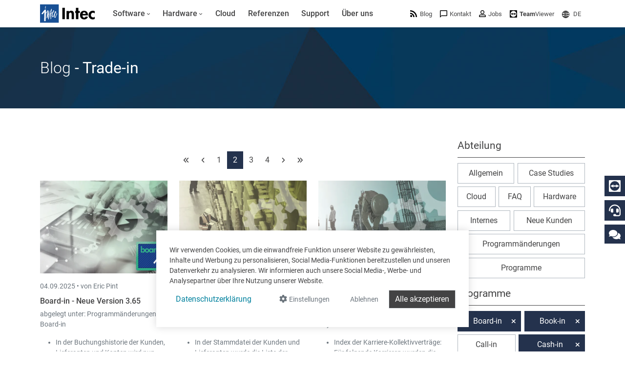

--- FILE ---
content_type: text/html; charset=utf-8
request_url: https://www.intecsoft.com/de/blog/?programme=Trade-in&programme=Cash-in&programme=Time-in&programme=Board-in&programme=Book-in&programme=Pay-in&page=2
body_size: 44390
content:

<!DOCTYPE html>
<html prefix="og: http://ogp.me/ns#" lang="de">
<head>
    <meta charset="utf-8">
    
        <meta name="viewport" content="width=device-width, initial-scale=1">
        <meta http-equiv="Content-Type" content="text/html; charset=utf-8">
        <meta name="author" content="Intec Software Engineering">
        <meta name="geo.region" content="LU">
        <meta name="geo.placename" content="Weiswampach">
        <meta name="geo.position" content="50.1333193;6.0303806" />
        <meta name="ICBM" content="50.1333193, 6.0303806" />
        <meta name="city" content="Weiswampach">
        <meta name="country" content="Luxemburg">
        <meta name="zipcode" content="9991">
        <meta name="robots" content="index,follow">
        <meta name="siteinfo" content="https://www.intecsoft.com/robots.txt">
        <meta name="revisit-after" content="7 days">
        <meta name="audience" content="all">
        <meta name="msapplication-TileImage" content="/images/favicon/ms-icon-144x144.png">
        <meta name="msapplication-TileColor" content="#185095">
        <meta name="theme-color" content="#185095">
        <meta name="facebook-domain-verification" content="n7i3zdiorasjwf6zrwuxp8jif5is6t" />
        <link rel="apple-touch-icon" sizes="57x57" href="/images/favicon/apple-icon-57x57.png">
        <link rel="apple-touch-icon" sizes="60x60" href="/images/favicon/apple-icon-60x60.png">
        <link rel="apple-touch-icon" sizes="72x72" href="/images/favicon/apple-icon-72x72.png">
        <link rel="apple-touch-icon" sizes="76x76" href="/images/favicon/apple-icon-76x76.png">
        <link rel="apple-touch-icon" sizes="114x114" href="/images/favicon/apple-icon-114x114.png">
        <link rel="apple-touch-icon" sizes="120x120" href="/images/favicon/apple-icon-120x120.png">
        <link rel="apple-touch-icon" sizes="144x144" href="/images/favicon/apple-icon-144x144.png">
        <link rel="apple-touch-icon" sizes="152x152" href="/images/favicon/apple-icon-152x152.png">
        <link rel="apple-touch-icon" sizes="180x180" href="/images/favicon/apple-icon-180x180.png">
        <link rel="icon" type="image/png" sizes="192x192" href="/images/favicon/android-icon-192x192.png">
        <link rel="icon" type="image/png" sizes="32x32" href="/images/favicon/favicon-32x32.png">
        <link rel="icon" type="image/png" sizes="96x96" href="/images/favicon/favicon-96x96.png">
        <link rel="icon" type="image/png" sizes="16x16" href="/images/favicon/favicon-16x16.png">
        <link rel="icon" type="image/x-icon" href="/images/favicon/favicon.ico">
        <title>
            Software und Hardware News von Intec - F&#xFC;r Unternehmen in Luxemburg &amp; Belgien
        </title>
        <meta property="og:locale" content="de">
        <meta name="description" content="News von Intec - Immer informiert &#xFC;ber Case Studies, der Intec Cloud, FAQ, Hardware, Internes, Programm&#xE4;nderungen oder allgemeine Informationen">
        <meta property="og:description" content="News von Intec - Immer informiert &#xFC;ber Case Studies, der Intec Cloud, FAQ, Hardware, Internes, Programm&#xE4;nderungen oder allgemeine Informationen">
        <meta name="keywords" content="News, Case Studies, Intec Cloud, FAQ, Hardeware, Internes, Programm&#xE4;nderungen, Luxemburg, Belgien">
        <meta itemprop="image" content="https://www.intecsoft.com/media/pxtmyskx/mainbanner-news.jpg?width=1280&height=720&mode=boxpad&bgcolor=fff">
        <meta property="og:image" content="https://www.intecsoft.com/media/pxtmyskx/mainbanner-news.jpg?width=1200&height=630&mode=boxpad&bgcolor=fff">
        <meta property="og:image:width" content="1200" />
        <meta property="og:image:height" content="630" />
        <meta name="thumbnail" content="https://www.intecsoft.com/media/pxtmyskx/mainbanner-news.jpg?width=300&height=300&mode=boxpad&bgcolor=fff" />
        <meta property="og:site_name" content="Intec Software Engineering">
        <meta property="og:type" content="website">
        <meta property="og:title" content="Software und Hardware News von Intec - F&#xFC;r Unternehmen in Luxemburg &amp; Belgien">
        <meta property="og:url" content="https://www.intecsoft.com/de/blog/?programme=Trade-in&amp;programme=Cash-in&amp;programme=Time-in&amp;programme=Board-in&amp;programme=Book-in&amp;programme=Pay-in&amp;page=2">
        <link rel="canonical" href="https://www.intecsoft.com/de/blog/?programme=Trade-in&amp;programme=Cash-in&amp;programme=Time-in&amp;programme=Board-in&amp;programme=Book-in&amp;programme=Pay-in&amp;page=2" />
                <link rel="alternate" hreflang="x-default" href="https://www.intecsoft.com/de/blog/?programme=Trade-in&amp;programme=Cash-in&amp;programme=Time-in&amp;programme=Board-in&amp;programme=Book-in&amp;programme=Pay-in&amp;page=2" />
                    <link rel="alternate" hreflang="de" href="https://www.intecsoft.com/de/blog/?programme=Trade-in&amp;programme=Cash-in&amp;programme=Time-in&amp;programme=Board-in&amp;programme=Book-in&amp;programme=Pay-in&amp;page=2" />
                    <link rel="alternate" hreflang="fr" href="https://www.intecsoft.com/fr/blog/?programme=Trade-in&amp;programme=Cash-in&amp;programme=Time-in&amp;programme=Board-in&amp;programme=Book-in&amp;programme=Pay-in&amp;page=2" />
    <script type="application/ld+json">
        { "@context": "http://schema.org",
        "@type": "Organization",
        "name": "Intec Software Engineering",
        "legalName" : "Intec Software Engineering",
        "url": "https://www.intecsoft.com",
"logo": "https://www.intecsoft.com/media/1542/logo.png",        "address": {
        "@type": "PostalAddress",
        "streetAddress": "Gruuss-Strooss 38 ",
        "addressLocality": "Weiswampach",
        "addressRegion": "LU",
        "postalCode": "9991",
        "addressCountry": "Luxemburg"
        },
"sameAs":["https://de-de.facebook.com/intecsoftware","https://www.linkedin.com/company/intec-software-engineering"]}    </script>

    <meta name="theme-color" content="#185095">
    <script src="/umbraco/lib/jquery/jquery.min.js?v=_JqT3SQfawRcv_BIHPThkBvs0OEvtFFmqPF_lYI_Cxo"></script>
    <link rel="stylesheet" href="/css/custom.min.css?v=1QukODbbgx7z-6j-JLOvhHrFhvOM9tk0SC_63fuJGfY" />

    <link href="/sb/lib-css.css.v41d3c09e60b1d11debaa1063689618c5aaadebcf" rel="stylesheet" />

    

    <script src="/App_Plugins/UmbracoForms/Assets/promise-polyfill/dist/polyfill.min.js?v=13.4.0" type="application/javascript"></script><script src="/App_Plugins/UmbracoForms/Assets/aspnet-client-validation/dist/aspnet-validation.min.js?v=13.4.0" type="application/javascript"></script>
</head>

<body>
    

<div id="cookieContainer" class="cookieBanner" style="display:none;">
    <div class="container">
        <div>
            Wir verwenden Cookies, um die einwandfreie Funktion unserer Website zu gewährleisten, Inhalte und Werbung zu personalisieren, Social Media-Funktionen bereitzustellen und unseren Datenverkehr zu analysieren. Wir informieren auch unsere Social Media-, Werbe- und Analysepartner über Ihre Nutzung unserer Website. 
        </div>
        <div class="cookiefooter mt-2 text-center d-md-flex justify-content-center justify-content-md-between">
            <div>
                <a href="/de/information/privacy/" class="btn btn-link mb-2" target="_blank">Datenschutzerkl&#xE4;rung</a>
            </div>
            <div class="action-cont">
                <button type="button" id="cookieOptions" class="cookieoptions btn text-muted mb-2 mx-2 order-3 order-lg-1" data-bs-toggle="modal" data-bs-target="#cookieModal">
                    <i class="fa fa-gear"></i>
                    <small>Einstellungen</small>
                </button>
                <button class="cookiedecline btn text-muted mb-2 mx-2 order-2 order-lg-2" onclick="CookiePolicy.activate.none();">
                    <small>Ablehnen</small>
                </button>
                <button class="cookieCheck btn btn-dark border mb-2 order-1 order-lg-3" onclick="CookiePolicy.activate.all();">
                    Alle akzeptieren
                </button>
            </div>
        </div>
    </div>
</div>

<div class="modal" tabindex="-1" role="dialog" id="cookieModal" aria-labelledby="cookieModal" aria-hidden="true">
    <div class="modal-dialog modal-lg" role="document">
        <div class="modal-content">
            <div class="modal-header">
                <h3 class="modal-title d-inline-block">Cookie Einstellungen</h3>
                <button type="button" class="btn-close d-inline-block" data-bs-dismiss="modal" aria-label="Close"></button>
            </div>
            <div class="modal-body">
                <ul class="list-unstyled">
                    <li class="list-group-item mt-3 d-table">
                        <div class="d-table-cell pr-4">
                            <strong>Statistiken</strong><br />
                            <span>Statistik-Cookies helfen Webseiten-Besitzern zu verstehen, wie Besucher mit Webseiten interagieren, indem Informationen anonym gesammelt und gemeldet werden.</span>
                        </div>
                        <div class="form-check form-switch d-table-cell">
                            <input id="statisticSwitch" class="form-check-input" name="statisticSwitch" type="checkbox" />
                            <strong for="statisticSwitch" class="form-check-label"></strong>
                        </div>
                    </li>
                    <li class="list-group-item mt-3 d-table">
                        <div class="d-table-cell pr-4">
                            <strong>Sozial</strong><br />
                            <span>Soziale cookies sind f&#xFC;r soziale Netzwerke (Facebook, Google und Twitter) erforderlich, um die Interaktion mit sozialen Widgets, die auf der Website enthalten sind, zu verwalten.</span>
                        </div>
                        <div class="form-check form-switch d-table-cell">
                            <input id="socialSwitch" class="form-check-input" name="socialSwitch" type="checkbox" />
                            <strong for="socialSwitch" class="form-check-label"></strong>
                        </div>
                    </li>
                    <li class="list-group-item mt-3 d-table">
                        <div class="d-table-cell pr-4">
                            <strong>Funktional</strong><br />
                            <span>Funktionelle Cookies, sind unbedingt erforderlich, um die von den Benutzern auf der Website angeforderten Dienste bereitzustellen.</span>
                        </div>

                        <div class="form-check form-switch d-table-cell">
                            <input id="defaultSwitch" class="form-check-input" name="defaultSwitch" type="checkbox" checked disabled />
                            <strong for="defaultSwitch" class="form-check-label"></strong>
                        </div>
                    </li>
                </ul>
            </div>
            <div class="modal-footer">
                <a href="/de/information/privacy/" class="btn pull-left mr-4 d-inline-block" target="_blank">Datenschutzerkl&#xE4;rung</a>
                <button type="button" class="btn btn-primary d-inline-block" onclick="CookiePolicy.activate.modalSelection();">Auswahl speichern &amp; schlie&#xDF;en</button>
            </div>
        </div>
    </div>
</div>
    <div id="loadingoverlay"></div>

    
<header class="header sticky-top">
    <div class="container">
        <div class="row align-items-center">
            <div class="col-12">
                <nav class="navbar navbar-light navbar-expand-xl d-flex align-items-center justify-content-between justify-content-xl-start">
                    <a class="logo d-flex me-4" href="/de/">
                        <img src="/images/logo.svg" class="img-fluid" alt="Intec Software Engineering" title="Intec Software Engineering" />
                    </a>
                    <button class="navbar-toggler" onclick="this.classList.toggle('opened');this.setAttribute('aria-expanded', this.classList.contains('opened'))" data-bs-toggle="offcanvas" data-bs-backdrop="static" data-bs-target="#navbarNavDropdown" aria-controls="navbarNavDropdown" aria-label="Toggle navigation">
                        <svg width="30" height="30" viewBox="0 0 100 100">
                            <path class="line line1" d="M 20,29.000046 H 80.000231 C 80.000231,29.000046 94.498839,28.817352 94.532987,66.711331 94.543142,77.980673 90.966081,81.670246 85.259173,81.668997 79.552261,81.667751 75.000211,74.999942 75.000211,74.999942 L 25.000021,25.000058" />
                            <path class="line line2" d="M 20,50 H 80" />
                            <path class="line line3" d="M 20,70.999954 H 80.000231 C 80.000231,70.999954 94.498839,71.182648 94.532987,33.288669 94.543142,22.019327 90.966081,18.329754 85.259173,18.331003 79.552261,18.332249 75.000211,25.000058 75.000211,25.000058 L 25.000021,74.999942" />
                        </svg>
                    </button>
                    <div class="offcanvas offcanvas-start" id="navbarNavDropdown" data-bs-backdrop="false">
                        <div class="offcanvas-body w-100 d-xl-flex justify-content-between">
                            <ul class="navbar-nav">

            <li class="nav-item dropdown" role="menuitem">
                <a class="nav-link dropdown-toggle" href="/de/software/">
                    <span>Software</span>
                        <i class="fa fa-angle-down indicator"></i>
                </a>

                    <button class="dropdown-btn btn btn-default dropdown-toggle" data-bs-toggle="dropdown" aria-expanded="false">
                        <span class="fa fa-angle-down indicator"></span>
                    </button>
                    <ul class="dropdown-menu" aria-labelledby="dropdown-btn" role="menu">
            <li class="nav-item dropdown" role="menuitem">
                <a class="dropdown-item" href="/de/software/book-in/">
                        <i color="#6fb353">
                            <svg  fill="#6fb353" version="1.1" xmlns="http://www.w3.org/2000/svg" xmlns:xlink="http://www.w3.org/1999/xlink" x="0px" y="0px" viewBox="0 0 32 32" style="enable-background:new 0 0 32 32;" xml:space="preserve">
<g id="book">
	<path id="Path_243" class="st2" d="M15.5,29.6c-0.8,0-1.5-0.7-1.5-1.5v-15c0-0.8,0.7-1.5,1.5-1.5s1.5,0.7,1.5,1.5v15
		C17,28.9,16.3,29.6,15.5,29.6z"/>
	<path id="Path_244" class="st2" d="M24.5,29.6c-0.8,0-1.5-0.7-1.5-1.5v-24c0-0.8,0.7-1.5,1.5-1.5S26,3.2,26,4.1v24
		C26,28.9,25.3,29.6,24.5,29.6z"/>
	<path id="Path_245" class="st2" d="M6.5,29.6c-0.8,0-1.5-0.7-1.5-1.5v-6c0-0.8,0.7-1.5,1.5-1.5S8,21.2,8,22.1v6
		C8,28.9,7.3,29.6,6.5,29.6z"/>
</g>
</svg>
                        </i>
                        <span>
                            Buchf&#xFC;hrung &amp; Steuerberatung
                        </span>
                        <span class="d-none d-xl-inline fa fa-angle-right indicator"></span>
                </a>

                    <button class="dropdown-btn btn btn-default dropdown-toggle" data-bs-toggle="dropdown" aria-expanded="false">
                        <span class="fa fa-angle-right indicator"></span>
                    </button>
                    <ul class="dropdown-menu submenu submenu-right" aria-labelledby="dropdown-btn" role="menu">
                        <li class="nav-item dropdown" role="menuitem">
                            <a class="dropdown-item" href="/de/software/book-in/">
                                    <i color="#6fb353">
                                        <svg  fill="#6fb353" version="1.1" xmlns="http://www.w3.org/2000/svg" xmlns:xlink="http://www.w3.org/1999/xlink" x="0px" y="0px" viewBox="0 0 32 32" style="enable-background:new 0 0 32 32;" xml:space="preserve">
<g id="book">
	<path id="Path_243" class="st2" d="M15.5,29.6c-0.8,0-1.5-0.7-1.5-1.5v-15c0-0.8,0.7-1.5,1.5-1.5s1.5,0.7,1.5,1.5v15
		C17,28.9,16.3,29.6,15.5,29.6z"/>
	<path id="Path_244" class="st2" d="M24.5,29.6c-0.8,0-1.5-0.7-1.5-1.5v-24c0-0.8,0.7-1.5,1.5-1.5S26,3.2,26,4.1v24
		C26,28.9,25.3,29.6,24.5,29.6z"/>
	<path id="Path_245" class="st2" d="M6.5,29.6c-0.8,0-1.5-0.7-1.5-1.5v-6c0-0.8,0.7-1.5,1.5-1.5S8,21.2,8,22.1v6
		C8,28.9,7.3,29.6,6.5,29.6z"/>
</g>
</svg>
                                    </i>
                                <span>
Buchf&#xFC;hrung                                </span>
                            </a>
                        </li>
            <li class="nav-item" role="menuitem">
                <a class="dropdown-item" href="/de/software/book-in/board-in/">
                        <i color="#2db890">
                            <svg fill="#2db890" version="1.1" xmlns="http://www.w3.org/2000/svg" xmlns:xlink="http://www.w3.org/1999/xlink" x="0px" y="0px" viewBox="0 0 32 32" style="enable-background:new 0 0 32 32;" xml:space="preserve">
<g id="board">
	<g>
		<path class="st2" d="M29.1,20.3c-0.7-0.3-1.5-0.1-1.8,0.6c-1.2,2.9-3.5,5.2-6.4,6.5C14.7,30,7.4,27.2,4.7,21
			C2,14.8,4.9,7.6,11.1,4.9c0.7-0.3,1-1.1,0.7-1.8c-0.3-0.7-1.1-1-1.8-0.7c-5.5,2.4-9,7.8-9,13.7C1,24.3,7.7,31,16,31v0
			c6,0,11.4-3.6,13.8-9.1C29.9,21.3,29.7,20.6,29.1,20.3z"/>
		<path class="st2" d="M14.7,1c-0.8,0-1.5,0.7-1.5,1.5v14.8c0,0.8,0.7,1.5,1.5,1.5h14.8c0.8,0,1.5-0.7,1.5-1.5c0,0,0,0,0,0
			C31,8.3,23.7,1,14.7,1z M16.2,15.8V4.1C22.4,4.8,27.3,9.7,28,15.8H16.2z"/>
	</g>
</g>
</svg>
                        </i>
                        <span>
Online Dashboard                        </span>
                            <small class="appicon fab fa-apple"></small>
                            <small class="appicon fab fa-android"></small>
                            <small class="appicon fab fa-windows"></small>
                </a>

            </li>
            <li class="nav-item" role="menuitem">
                <a class="dropdown-item" href="/de/software/book-in/faia-in/">
                        <i color="#2db890">
                            <svg fill="#2db890" data-name="Layer 1" xmlns="http://www.w3.org/2000/svg" version="1.1" viewBox="0 0 32 32">
  <rect class="cls-1" x="8.6" y="21.9" width="15" height="2.8" rx=".4" ry=".4"/>
  <rect class="cls-1" x="8.6" y="15.3" width="9.4" height="2.8" rx=".4" ry=".4"/>
  <rect class="cls-1" x="8.6" y="8.6" width="3.7" height="2.8" rx=".4" ry=".4"/>
  <rect class="cls-1" x="20.8" y="15.3" width="2.7" height="2.7" rx=".4" ry=".4"/>
  <rect class="cls-1" x="20.8" y="8.6" width="2.7" height="2.7" rx=".4" ry=".4"/>
  <rect class="cls-1" x="15.2" y="8.6" width="2.7" height="2.7" rx=".4" ry=".4"/>
  <rect class="cls-1" x="27" y="7.6" width="2.7" height="2.7" rx=".4" ry=".4"/>
  <rect class="cls-1" x="27" y="1.7" width="2.7" height="2.7" rx=".4" ry=".4"/>
  <rect class="cls-1" x="21.7" y="1.7" width="2.7" height="2.7" rx=".4" ry=".4"/>
  <rect class="cls-1" x="16.5" y="1.7" width="2.7" height="2.7" rx=".4" ry=".4"/>
  <path class="cls-1" d="M29.3,13.3h-.9c-.2,0-.4.2-.4.4v14.6c0,.2-.2.4-.4.4H5.7c-.2,0-.4-.2-.4-.4V4.9c0-.2.2-.4.4-.4h7.3c0,0,.1,0,.2,0,0,0,0,0,.1,0h0c.2,0,.4-.2.4-.4v-.9c0-.2-.2-.4-.4-.4h0s0,0-.1,0c0,0,0,0-.1,0H2.9c-.2,0-.4.2-.4.4v28.9c0,.2.2.4.4.4h26.3c.2,0,.4-.2.4-.4V13.7c0-.2-.2-.4-.4-.4Z"/>
</svg>
                        </i>
                        <span>
FAIA: Fichier d&#x27;audit informatis&#xE9; AED                        </span>
                </a>

            </li>
            <li class="nav-item" role="menuitem">
                <a class="dropdown-item" href="/de/software/book-in/fisc-in/">
                        <i color="#82bd4e">
                            <svg fill="#82bd4e"  xmlns="http://www.w3.org/2000/svg" viewBox="0 0 14.56 14.17">
  <path class="cls-1" d="M10.05,10.27l-.1.12-.13.16v2.25H1.35V1.37h8.48v2.31l1.35-1.7v-.6c0-.76-.61-1.37-1.37-1.37H1.32C.61,0,0,.61,0,1.37v11.43c0,.76.61,1.37,1.37,1.37h8.48c.71,0,1.32-.61,1.32-1.37v-3.95l-1.12,1.42Z"/>
  <path id="Path_245" class="cls-1" d="M2.71,3.37c0-.34.3-.64.64-.64h4.47c.34,0,.64.3.64.64s-.26.64-.64.64H3.35c-.34,0-.64-.3-.64-.64Z"/>
  <path id="Path_245-2" data-name="Path_245" class="cls-1" d="M2.71,5.89c0-.34.3-.64.64-.64h3.47c.34,0,.64.3.64.64s-.26.64-.64.64h-3.47c-.34,0-.64-.3-.64-.64Z"/>
  <path id="Path_245-3" data-name="Path_245" class="cls-1" d="M2.71,8.29c0-.34.3-.64.64-.64h1.47c.34,0,.64.3.64.64s-.26.64-.64.64h-1.47c-.34,0-.64-.3-.64-.64Z"/>
  <path class="cls-1" d="M14.44,4.08l-.06-.05-.57-.45.23-.29c.11-.13.08-.33-.05-.44l-.21-.17.24-.3c.11-.13.08-.33-.05-.44l-.06-.05c-.13-.11-.33-.08-.44.05l-.24.3-.21-.17c-.13-.11-.33-.08-.44.05l-5.97,7.54s-.19,1.07-.28,1.6c-.01.06,0,.13.06.17.05.04.12.05.18.02.5-.21,1.47-.61,1.5-.64l5.3-6.71.32.26-1.43,1.81c-.11.13-.08.33.05.44l.06.05c.13.11.33.08.44-.05l1.63-2.06.05-.06c.11-.13.08-.33-.05-.44Z"/>
</svg>
                        </i>
                        <span>
Steuererkl&#xE4;rungen                        </span>
                </a>

            </li>
            <li class="nav-item" role="menuitem">
                <a class="dropdown-item" href="/de/software/book-in/account-in/">
                        <i color="#53968e">
                            <svg fill="#53968e" xmlns="http://www.w3.org/2000/svg" viewBox="0 0 14.17 14.17">
  <g>
    <path id="Path_245" class="cls-1" d="M1.32,14.17c-.42,0-.79-.37-.79-.79v-1.47c0-.42.37-.79.79-.79s.79.31.79.79v1.47c0,.42-.37.79-.79.79Z"/>
    <circle class="cls-1" cx="1.32" cy="7.8" r="1.32"/>
  </g>
  <g>
    <path id="Path_245-2" data-name="Path_245" class="cls-1" d="M5.16,14.17c-.42,0-.79-.37-.79-.79v-5.47c0-.42.37-.79.79-.79s.79.31.79.79v5.47c0,.42-.37.79-.79.79Z"/>
    <circle class="cls-1" cx="5.16" cy="3.8" r="1.32"/>
  </g>
  <g>
    <path id="Path_245-3" data-name="Path_245" class="cls-1" d="M9.01,14.17c-.42,0-.79-.37-.79-.79v-3.47c0-.42.37-.79.79-.79s.79.31.79.79v3.47c0,.42-.37.79-.79.79Z"/>
    <circle class="cls-1" cx="9.01" cy="5.8" r="1.32"/>
  </g>
  <g>
    <path id="Path_245-4" data-name="Path_245" class="cls-1" d="M12.85,14.17c-.42,0-.79-.37-.79-.79v-7.96c0-.42.37-.79.79-.79s.79.31.79.79v7.96c0,.42-.37.79-.79.79Z"/>
    <circle class="cls-1" cx="12.85" cy="1.32" r="1.32"/>
  </g>
  <polygon class="cls-1" points="1.69 8.14 .95 7.46 5.07 3.01 8.9 5.17 12.47 1 13.23 1.65 9.12 6.44 5.26 4.27 1.69 8.14"/>
</svg>
                        </i>
                        <span>
Jahresabschl&#xFC;sse                        </span>
                </a>

            </li>
                    </ul>
            </li>
            <li class="nav-item dropdown" role="menuitem">
                <a class="dropdown-item" href="/de/software/trade-in/">
                        <i color="#afc600">
                            <svg fill="#afc600" version="1.1" id="Layer_1" xmlns="http://www.w3.org/2000/svg" xmlns:xlink="http://www.w3.org/1999/xlink" x="0px" y="0px"
	 viewBox="0 0 32 32" style="enable-background:new 0 0 32 32;" xml:space="preserve">
<path class="st0" d="M29.1,8.9c0-0.1,0-0.2-0.1-0.3c0,0,0,0,0,0c-0.1-0.1-0.2-0.2-0.2-0.3c-0.3-0.4-0.7-0.8-1.2-1.1h0L18,1.8
	c-1.3-0.7-2.8-0.7-4.1,0L4.5,7.2h0C4,7.5,3.6,7.9,3.2,8.3C3.1,8.4,3,8.5,3,8.6c0,0.1-0.1,0.2-0.1,0.3c-0.3,0.6-0.5,1.2-0.5,1.9v10.9
	c0,1.5,0.8,2.8,2,3.5h0l9.5,5.4c0.4,0.2,0.9,0.4,1.4,0.5c0.2,0.1,0.4,0.2,0.7,0.2c0.2,0,0.5-0.1,0.7-0.2c0.5-0.1,1-0.2,1.4-0.5
	l9.5-5.4h0c1.3-0.7,2-2.1,2-3.5V10.7C29.6,10.1,29.4,9.4,29.1,8.9z M14.6,27.8l-8.8-5c-0.4-0.2-0.7-0.7-0.7-1.2V11.5l9.5,5.6V27.8z
	 M16.3,14.5c-0.1,0-0.2,0-0.3,0c-0.1,0-0.2,0-0.2,0L6.6,9.1l8.7-5h0c0.4-0.2,0.9-0.2,1.4,0h0l8.7,5L16.3,14.5z M26.9,21.6
	c0,0.5-0.3,0.9-0.7,1.2l-8.8,5V17.1l9.5-5.6V21.6z"/>
</svg>
                        </i>
                        <span>
                            Warenwirtschaft &amp; Rechnungsstellung
                        </span>
                        <span class="d-none d-xl-inline fa fa-angle-right indicator"></span>
                </a>

                    <button class="dropdown-btn btn btn-default dropdown-toggle" data-bs-toggle="dropdown" aria-expanded="false">
                        <span class="fa fa-angle-right indicator"></span>
                    </button>
                    <ul class="dropdown-menu submenu submenu-right" aria-labelledby="dropdown-btn" role="menu">
                        <li class="nav-item dropdown" role="menuitem">
                            <a class="dropdown-item" href="/de/software/trade-in/">
                                    <i color="#afc600">
                                        <svg fill="#afc600" version="1.1" id="Layer_1" xmlns="http://www.w3.org/2000/svg" xmlns:xlink="http://www.w3.org/1999/xlink" x="0px" y="0px"
	 viewBox="0 0 32 32" style="enable-background:new 0 0 32 32;" xml:space="preserve">
<path class="st0" d="M29.1,8.9c0-0.1,0-0.2-0.1-0.3c0,0,0,0,0,0c-0.1-0.1-0.2-0.2-0.2-0.3c-0.3-0.4-0.7-0.8-1.2-1.1h0L18,1.8
	c-1.3-0.7-2.8-0.7-4.1,0L4.5,7.2h0C4,7.5,3.6,7.9,3.2,8.3C3.1,8.4,3,8.5,3,8.6c0,0.1-0.1,0.2-0.1,0.3c-0.3,0.6-0.5,1.2-0.5,1.9v10.9
	c0,1.5,0.8,2.8,2,3.5h0l9.5,5.4c0.4,0.2,0.9,0.4,1.4,0.5c0.2,0.1,0.4,0.2,0.7,0.2c0.2,0,0.5-0.1,0.7-0.2c0.5-0.1,1-0.2,1.4-0.5
	l9.5-5.4h0c1.3-0.7,2-2.1,2-3.5V10.7C29.6,10.1,29.4,9.4,29.1,8.9z M14.6,27.8l-8.8-5c-0.4-0.2-0.7-0.7-0.7-1.2V11.5l9.5,5.6V27.8z
	 M16.3,14.5c-0.1,0-0.2,0-0.3,0c-0.1,0-0.2,0-0.2,0L6.6,9.1l8.7-5h0c0.4-0.2,0.9-0.2,1.4,0h0l8.7,5L16.3,14.5z M26.9,21.6
	c0,0.5-0.3,0.9-0.7,1.2l-8.8,5V17.1l9.5-5.6V21.6z"/>
</svg>
                                    </i>
                                <span>
Unsere Software f&#xFC;r Warenwirtschaft                                  </span>
                                    <small class="appicon fab fa-windows"></small>
                            </a>
                        </li>
            <li class="nav-item" role="menuitem">
                <a class="dropdown-item" href="/de/software/trade-in/trade-in-app/">
                        <i color="rgb(175, 198, 0)">
                            <svg fill="rgb(175, 198, 0)" xmlns="http://www.w3.org/2000/svg" version="1.1" viewBox="0 0 33 36.4">
      <path class="cls-1" d="M24.5,3c.2,0,.2,0,.3.1,0,0,.1.1.1.3v29.6c0,.2,0,.2-.1.3,0,0-.1.1-.3.1h-15.9c-.2,0-.2,0-.3-.1,0,0-.1-.1-.1-.3V3.4c0-.2,0-.2.1-.3,0,0,.1-.1.3-.1h15.9M24.5,0h-15.9c-.9,0-1.8.3-2.4,1s-1,1.5-1,2.4v29.6c0,.9.3,1.8,1,2.4s1.5,1,2.4,1h15.9c.9,0,1.8-.3,2.4-1s1-1.5,1-2.4V3.4c0-.9-.3-1.8-1-2.4S25.4,0,24.5,0h0Z"/>
      <path class="cls-1" d="M16.5,31.7c.6,0,1.1-.2,1.6-.7s.7-1,.7-1.6-.2-1.1-.7-1.6-1-.7-1.6-.7-1.1.2-1.6.7-.7,1-.7,1.6.2,1.2.7,1.6,1,.7,1.6.7Z"/>
</svg>
                        </i>
                        <span>
Die Mobile App f&#xFC;r Ihr Lager und unterwegs                        </span>
                            <small class="appicon fab fa-apple"></small>
                            <small class="appicon fab fa-android"></small>
                </a>

            </li>
            <li class="nav-item" role="menuitem">
                <a class="dropdown-item" href="/de/software/trade-in/digital-workspace/">
                        <i color="#185095">
                            <svg fill="#185095"  version="1.1" xmlns="http://www.w3.org/2000/svg" xmlns:xlink="http://www.w3.org/1999/xlink" x="0px" y="0px" viewBox="0 0 32 32" style="enable-background:new 0 0 32 32;" xml:space="preserve">
<g id="net" class="st0">
	<path class="st1" d="M16,1c-2,0-4,0.4-5.8,1.2c-7.6,3.2-11.2,12-8,19.7s12,11.2,19.7,8C27.4,27.5,31,22.1,31,16C31,7.8,24.3,1,16,1
		z M28.2,14.7h-5.5c-0.3-3.8-1.6-7.4-3.6-10.5C24,5.4,27.7,9.6,28.2,14.7z M12,17.4h8c-0.3,3.7-1.7,7.2-4,10.2
		C13.7,24.6,12.4,21.1,12,17.4z M12,14.7c0.3-3.7,1.7-7.2,4-10.2c2.3,2.9,3.7,6.5,4,10.2H12z M12.9,4.2c-2.1,3.1-3.3,6.7-3.6,10.5
		H3.8C4.4,9.6,8.1,5.4,12.9,4.2z M3.8,17.4h5.5c0.3,3.8,1.6,7.4,3.6,10.5C8.1,26.6,4.4,22.5,3.8,17.4z M19.1,27.9
		c2.1-3.1,3.3-6.7,3.6-10.5h5.5C27.7,22.5,24,26.6,19.1,27.9z"/>
</g>
</svg>
                        </i>
                        <span>
Das Online Rechnungsmodul f&#xFC;r kleine Unternehmen                        </span>
                            <small class="appicon fab fa-apple"></small>
                            <small class="appicon fab fa-android"></small>
                            <small class="appicon fab fa-windows"></small>
                </a>

            </li>
                    </ul>
            </li>
            <li class="nav-item" role="menuitem">
                <a class="dropdown-item" href="/de/software/scan-in/">
                        <i color="#d56733">
                            <svg fill="#d56733"  version="1.1" xmlns="http://www.w3.org/2000/svg" xmlns:xlink="http://www.w3.org/1999/xlink" x="0px" y="0px" viewBox="0 0 32 32" style="enable-background:new 0 0 32 32;" xml:space="preserve">
<g id="scan" class="st0">
	<path id="Path_230_00000173853160465222556340000006909190595302086048_" class="st1" d="M5,5.1c0-0.4,0.3-0.8,0.8-0.8c0,0,0,0,0,0
		h4.5V1.1H5.9c-2.2,0-4,1.8-4,4v4.5H5V5.1z"/>
	<path id="Path_231_00000099664069762500954220000006557399680734646920_" class="st1" d="M26,1.1h-4.5v3.2H26
		c0.5,0,0.8,0.3,0.8,0.8c0,0,0,0,0,0v4.5H30V5.1C30,2.9,28.2,1.1,26,1.1C26,1.1,26,1.1,26,1.1z"/>
	<path id="Path_232_00000115513303498215076560000009494988861573102248_" class="st1" d="M26.8,27.1c0,0.4-0.3,0.8-0.8,0.8
		c0,0,0,0,0,0h-4.5v3.2H26c2.2,0,4-1.8,4-4v-4.4h-3.2V27.1z"/>
	<path id="Path_233_00000059283011145521709050000009386659179182748047_" class="st1" d="M5.8,27.9c-0.4,0-0.8-0.3-0.8-0.8
		c0,0,0,0,0,0v-4.4H1.9v4.4c0,2.2,1.8,4,4,4h4.4v-3.2H5.8z"/>
</g>
</svg>
                        </i>
                        <span>
                            Papierloses B&#xFC;ro
                        </span>
                </a>

            </li>
            <li class="nav-item" role="menuitem">
                <a class="dropdown-item" href="/de/software/elektronische-rechnungsstellung/">
                        <i color="#007ad7">
                            <svg fill="#007ad7" version="1.1" id="Layer_1" xmlns="http://www.w3.org/2000/svg" xmlns:xlink="http://www.w3.org/1999/xlink" x="0px" y="0px"
	 viewBox="0 0 32 32" style="enable-background:new 0 0 32 32;" xml:space="preserve">
<path d="M31.3,11.2c-0.3-1.2-1.7-1.8-4.4-2c-1-1.6-2.3-2.9-3.9-4c-1.8-1.2-3.9-1.9-6-2.1c-1-2.2-2.1-3.3-3.3-3.1
	c-1.3,0.2-2,1.8-2.5,4c-1.9,0.7-3.6,1.9-5,3.5C3.9,6.8,2.4,6.9,1.8,7.9C1.1,9,1.6,10.5,3.5,12.7c-0.2,0.8-0.3,1.7-0.4,2.5
	c-2.3,1.4-3.3,2.6-3,3.8c0.3,1.2,1.9,1.8,4,1.9c1,2.3,2.6,4.3,4.8,5.7c1.7,1.1,3.5,1.8,5.4,2c0.9,1.9,1.9,3.3,3.1,3.3
	c0.1,0,0.1,0,0.2,0c1.2-0.1,2-1.4,2.4-3.8c1.4-0.5,2.7-1.2,3.8-2c1.1,0.3,2,0.5,2.7,0.5c1,0,1.7-0.3,2-0.9c0.6-0.9,0.3-2.3-1.1-4.1
	c1-2.1,1.5-4.5,1.3-6.9C30.7,13.5,31.6,12.3,31.3,11.2z M27,13.7c0,0.1,0,0.1,0,0.2c-0.2,0.1-0.4,0.2-0.6,0.3c-1,0.5-2.1,1-3.3,1.5
	c-0.5-0.5-1.3-0.6-1.9-0.2c-0.4,0.3-0.7,0.7-0.8,1.2c-1.3,0.4-2.7,0.8-4.1,1.2c-0.3,0.1-0.7,0.2-1,0.3c-0.2-0.5-0.6-0.9-1-1.2
	c-0.4-0.3-0.9-0.5-1.4-0.5c-0.2-1.5-0.3-2.9-0.4-4.3l0,0c0.8-0.5,1-1.5,0.6-2.2c-0.2-0.3-0.4-0.5-0.6-0.6c0-1.3,0.1-2.5,0.2-3.6
	c0-0.2,0-0.3,0.1-0.5c0.3-0.1,0.7-0.2,1-0.3c0.8-0.2,1.5-0.2,2.3-0.2c2.2,0,4.3,0.6,6.2,1.9C24.7,8.2,26.4,10.8,27,13.7z M15.4,27.3
	c-0.1-0.2-0.1-0.3-0.2-0.5c-0.5-1.3-0.9-2.9-1.3-4.6c0.3-0.1,0.5-0.3,0.8-0.5c2.6,1.6,5.2,2.9,7.4,3.8c-1.1,0.7-2.4,1.3-3.8,1.5
	C17.2,27.2,16.3,27.3,15.4,27.3z M5.8,19.4c-0.2,0-0.4,0-0.6,0C5,19,4.9,18.7,4.9,18.2c-0.3-1.4-0.3-2.8-0.1-4.1
	c1.3,1.3,3,2.8,4.9,4.2c-0.1,0.3-0.2,0.6-0.2,0.8C8.1,19.3,6.9,19.4,5.8,19.4z M12.3,17.9c0.4-0.1,0.8,0,1.1,0.2
	c0.3,0.2,0.5,0.6,0.6,1c0.2,0.8-0.4,1.6-1.2,1.7c-0.4,0.1-0.8,0-1.1-0.2c-0.3-0.2-0.5-0.6-0.6-1C10.9,18.8,11.5,18.1,12.3,17.9z
	 M13.9,1.6L13.9,1.6c0.1,0,0.6,0.3,1.3,1.5c-0.6,0-1.2,0.1-1.9,0.2c-0.1,0-0.2,0.1-0.4,0.1C13.4,2,13.8,1.6,13.9,1.6z M11,5.8
	c-0.1,1.1-0.2,2.2-0.2,3.4c0,0,0,0,0,0c-0.8,0.5-1,1.5-0.6,2.2c0.2,0.3,0.4,0.5,0.7,0.6c0.1,1.6,0.2,3.2,0.4,4.4c0,0,0,0,0,0.1
	c-0.3,0.1-0.5,0.3-0.7,0.4c-2.1-1.6-3.9-3.2-5.2-4.6c0,0-0.1-0.1-0.1-0.1c0.3-0.9,0.7-1.7,1.3-2.5C7.6,8,9.2,6.7,11,5.8z M3.1,8.8
	c0.1-0.1,0.6-0.3,2.1,0c0,0,0,0-0.1,0.1c-0.4,0.7-0.8,1.3-1.1,2C3.1,9.5,3,8.9,3.1,8.8z M1.6,18.7c0-0.1,0.2-0.7,1.5-1.6
	c0,0.5,0.1,1,0.2,1.5c0,0.3,0.1,0.5,0.2,0.8C2.1,19.2,1.6,18.8,1.6,18.7z M9.7,25.4c-1.7-1.1-3-2.6-3.9-4.4c1.2,0,2.6-0.1,3.9-0.3
	c0.2,0.5,0.6,0.9,1,1.2c0.5,0.3,1,0.5,1.5,0.5c0.3,1.6,0.8,3.2,1.3,4.6C12.2,26.8,10.9,26.2,9.7,25.4z M17.4,30.4
	c-0.1,0-0.6-0.3-1.3-1.6c0.7,0,1.5-0.1,2.2-0.2C17.9,30,17.5,30.4,17.4,30.4z M27.3,24.9c-0.1,0.1-0.6,0.3-2,0
	c0.5-0.5,1-1.1,1.4-1.7C27.3,24.3,27.4,24.8,27.3,24.9z M23.5,24.4c-0.1,0-0.3-0.1-0.4-0.2c-2.2-0.8-4.9-2.2-7.6-3.9
	c0.1-0.2,0.1-0.5,0.1-0.7c0.4-0.1,0.8-0.2,1.1-0.3c1.5-0.4,2.9-0.8,4.2-1.2c0.5,0.5,1.3,0.5,1.9,0.2c0.4-0.3,0.7-0.7,0.8-1.1
	c1.3-0.5,2.5-1,3.5-1.6c0,0,0,0,0,0C27.3,19,25.9,22.2,23.5,24.4z M28.5,13c-0.2-0.7-0.4-1.5-0.7-2.1c1.5,0.2,2,0.6,2,0.7
	C29.8,11.7,29.6,12.2,28.5,13z"/>
</svg>
                        </i>
                        <span>
                            E-Rechnungen mit Peppol
                        </span>
                </a>

            </li>
            <li class="nav-item" role="menuitem">
                <a class="dropdown-item" href="/de/software/pay-in/">
                        <i color="#59b5b4">
                            <svg fill="#59b5b4"  version="1.1" xmlns="http://www.w3.org/2000/svg" xmlns:xlink="http://www.w3.org/1999/xlink" x="0px" y="0px" viewBox="0 0 32 32" style="enable-background:new 0 0 32 32;" xml:space="preserve">
<g id="pay" class="st0">
	<path id="Path_243_00000181793760020192088270000017280999124743287949_" class="st1" d="M24.3,28.7c-0.8,0-1.4-0.6-1.4-1.4l0,0
		v-2.7c0-2.3-1.8-4.1-4.1-4.1H7.9c-2.3,0-4.1,1.8-4.1,4.1v2.7c0,0.8-0.6,1.4-1.4,1.4s-1.4-0.6-1.4-1.4l0,0v-2.7
		c0-3.8,3.1-6.8,6.8-6.8h10.9c3.8,0,6.8,3.1,6.8,6.8v2.7C25.6,28.1,25,28.7,24.3,28.7L24.3,28.7z"/>
	<path id="Path_244_00000174604068878598365810000013654860074667926938_" class="st1" d="M12.6,3.7c3.8,0,6.8,3.1,6.8,6.8
		s-3.1,6.8-6.8,6.8s-6.8-3.1-6.8-6.8C5.8,6.8,8.8,3.7,12.6,3.7z M12.6,14.6c2.3,0,4.1-1.8,4.1-4.1s-1.8-4.1-4.1-4.1
		s-4.1,1.8-4.1,4.1C8.5,12.8,10.3,14.6,12.6,14.6z"/>
	<path id="Path_245_00000034060196578972685930000011637203789099715983_" class="st1" d="M29.7,28.7c-0.8,0-1.4-0.6-1.4-1.4l0,0
		v-2.7c0-1.9-1.3-3.5-3.1-4c-0.7-0.1-1.2-0.9-1.1-1.6s0.9-1.2,1.6-1.1c0,0,0.1,0,0.1,0c3,0.8,5.1,3.5,5.1,6.6v2.7
		C31.1,28.1,30.5,28.7,29.7,28.7L29.7,28.7z"/>
	<path id="Path_246" class="st1" d="M20.7,17.2c-0.8,0-1.4-0.6-1.4-1.4c0-0.6,0.4-1.2,1-1.3c2.2-0.6,3.5-2.8,2.9-5
		C23,8.1,21.8,7,20.4,6.6c-0.7-0.2-1.2-0.9-1-1.6c0.2-0.7,0.9-1.2,1.6-1c0,0,0,0,0,0c3.6,0.9,5.8,4.6,4.9,8.3
		c-0.6,2.4-2.5,4.3-4.9,4.9C21,17.2,20.9,17.2,20.7,17.2z"/>
</g>
</svg>
                        </i>
                        <span>
                            Lohnbuchhaltung
                        </span>
                </a>

            </li>
            <li class="nav-item dropdown" role="menuitem">
                <a class="dropdown-item" href="/de/software/time-in/">
                        <i color="#cf422f">
                            <svg fill="#cf422f" version="1.1" xmlns="http://www.w3.org/2000/svg" xmlns:xlink="http://www.w3.org/1999/xlink" x="0px" y="0px" viewBox="0 0 32 32" style="enable-background:new 0 0 32 32;" xml:space="preserve">
<g id="time" class="st0">
	<path id="Path_243_00000117673627681253097310000002027073411051562386_" class="st1" d="M16.1,0.9c-8.3,0-15,6.7-15,15
		c0,8.3,6.7,15,15,15c8.3,0,15-6.7,15-15C31.1,7.7,24.4,0.9,16.1,0.9C16.1,0.9,16.1,0.9,16.1,0.9z M16.1,27.9c-6.6,0-12-5.4-12-12
		s5.4-12,12-12s12,5.4,12,12S22.7,27.9,16.1,27.9z"/>
	<path id="Path_244_00000134237180986450592110000014371095959153328784_" class="st1" d="M16.9,8.6h-2.2v8.8l7.7,4.6l1.1-1.8
		l-6.6-3.9L16.9,8.6z"/>
</g>
</svg>
                        </i>
                        <span>
                            Zeitwirtschaft
                        </span>
                        <span class="d-none d-xl-inline fa fa-angle-right indicator"></span>
                </a>

                    <button class="dropdown-btn btn btn-default dropdown-toggle" data-bs-toggle="dropdown" aria-expanded="false">
                        <span class="fa fa-angle-right indicator"></span>
                    </button>
                    <ul class="dropdown-menu submenu submenu-right" aria-labelledby="dropdown-btn" role="menu">
                        <li class="nav-item dropdown" role="menuitem">
                            <a class="dropdown-item" href="/de/software/time-in/">
                                    <i color="#cf422f">
                                        <svg fill="#cf422f" version="1.1" xmlns="http://www.w3.org/2000/svg" xmlns:xlink="http://www.w3.org/1999/xlink" x="0px" y="0px" viewBox="0 0 32 32" style="enable-background:new 0 0 32 32;" xml:space="preserve">
<g id="time" class="st0">
	<path id="Path_243_00000117673627681253097310000002027073411051562386_" class="st1" d="M16.1,0.9c-8.3,0-15,6.7-15,15
		c0,8.3,6.7,15,15,15c8.3,0,15-6.7,15-15C31.1,7.7,24.4,0.9,16.1,0.9C16.1,0.9,16.1,0.9,16.1,0.9z M16.1,27.9c-6.6,0-12-5.4-12-12
		s5.4-12,12-12s12,5.4,12,12S22.7,27.9,16.1,27.9z"/>
	<path id="Path_244_00000134237180986450592110000014371095959153328784_" class="st1" d="M16.9,8.6h-2.2v8.8l7.7,4.6l1.1-1.8
		l-6.6-3.9L16.9,8.6z"/>
</g>
</svg>
                                    </i>
                                <span>
Unsere Software f&#xFC;r Zeiterfassung                                </span>
                                    <small class="appicon fab fa-windows"></small>
                            </a>
                        </li>
            <li class="nav-item" role="menuitem">
                <a class="dropdown-item" href="/de/software/time-in/time-in-app/">
                        <i color="#c63a2b">
                            <svg fill="#c63a2b" xmlns="http://www.w3.org/2000/svg" version="1.1" viewBox="0 0 33 36.4">
      <path class="cls-1" d="M24.5,3c.2,0,.2,0,.3.1,0,0,.1.1.1.3v29.6c0,.2,0,.2-.1.3,0,0-.1.1-.3.1h-15.9c-.2,0-.2,0-.3-.1,0,0-.1-.1-.1-.3V3.4c0-.2,0-.2.1-.3,0,0,.1-.1.3-.1h15.9M24.5,0h-15.9c-.9,0-1.8.3-2.4,1s-1,1.5-1,2.4v29.6c0,.9.3,1.8,1,2.4s1.5,1,2.4,1h15.9c.9,0,1.8-.3,2.4-1s1-1.5,1-2.4V3.4c0-.9-.3-1.8-1-2.4S25.4,0,24.5,0h0Z"/>
      <path class="cls-1" d="M16.5,31.7c.6,0,1.1-.2,1.6-.7s.7-1,.7-1.6-.2-1.1-.7-1.6-1-.7-1.6-.7-1.1.2-1.6.7-.7,1-.7,1.6.2,1.2.7,1.6,1,.7,1.6.7Z"/>
</svg>
                        </i>
                        <span>
Die Mobile App f&#xFC;r Ihre Mitarbeiter                        </span>
                            <small class="appicon fab fa-apple"></small>
                            <small class="appicon fab fa-android"></small>
                </a>

            </li>
                    </ul>
            </li>
            <li class="nav-item dropdown" role="menuitem">
                <a class="dropdown-item" href="/de/software/pos-in/">
                        <i color="#e6a430">
                            <svg fill="#e6a430" id="Ebene_1" xmlns="http://www.w3.org/2000/svg" viewBox="0 0 14.17 14.17">
  <path class="cls-1" d="M12.8,8.48h-3.37v-.77h2.42c.71,0,1.32-.61,1.32-1.37V1.37c0-.76-.61-1.37-1.37-1.37H2.32c-.71,0-1.32.61-1.32,1.37v4.97c0,.76.61,1.37,1.37,1.37h2.37v.77H1.32c-.71,0-1.32.61-1.32,1.37v2.95c0,.76.61,1.37,1.37,1.37h11.48c.71,0,1.32-.61,1.32-1.37v-2.95c0-.76-.61-1.37-1.37-1.37ZM5.25,6.34h-2.9V1.37h9.48v4.97h-3.76v2.14h-1.95v-2.14h-.86ZM12.83,12.8H1.35v-2.95h11.48v2.95Z"/>
  <rect class="cls-1" x="5.09" y="10.95" width="3.99" height=".88" rx=".25" ry=".25"/>
</svg>
                        </i>
                        <span>
                            Kassensystem
                        </span>
                        <span class="d-none d-xl-inline fa fa-angle-right indicator"></span>
                </a>

                    <button class="dropdown-btn btn btn-default dropdown-toggle" data-bs-toggle="dropdown" aria-expanded="false">
                        <span class="fa fa-angle-right indicator"></span>
                    </button>
                    <ul class="dropdown-menu submenu submenu-right" aria-labelledby="dropdown-btn" role="menu">
                        <li class="nav-item dropdown" role="menuitem">
                            <a class="dropdown-item" href="/de/software/pos-in/">
                                    <i color="#e6a430">
                                        <svg fill="#e6a430" id="Ebene_1" xmlns="http://www.w3.org/2000/svg" viewBox="0 0 14.17 14.17">
  <path class="cls-1" d="M12.8,8.48h-3.37v-.77h2.42c.71,0,1.32-.61,1.32-1.37V1.37c0-.76-.61-1.37-1.37-1.37H2.32c-.71,0-1.32.61-1.32,1.37v4.97c0,.76.61,1.37,1.37,1.37h2.37v.77H1.32c-.71,0-1.32.61-1.32,1.37v2.95c0,.76.61,1.37,1.37,1.37h11.48c.71,0,1.32-.61,1.32-1.37v-2.95c0-.76-.61-1.37-1.37-1.37ZM5.25,6.34h-2.9V1.37h9.48v4.97h-3.76v2.14h-1.95v-2.14h-.86ZM12.83,12.8H1.35v-2.95h11.48v2.95Z"/>
  <rect class="cls-1" x="5.09" y="10.95" width="3.99" height=".88" rx=".25" ry=".25"/>
</svg>
                                    </i>
                                <span>
Die Kassensoftware f&#xFC;r Ihr Gesch&#xE4;ft                                </span>
                            </a>
                        </li>
            <li class="nav-item" role="menuitem">
                <a class="dropdown-item" href="/de/software/pos-in/cash-in/">
                        <i color="#f3ca31">
                            <svg xmlns="http://www.w3.org/2000/svg" viewBox="0 0 14.17 14.17">
  <path class="cls-1" d="M12.43,3.71h.42c.71,0,1.32-.61,1.32-1.37v-.97c0-.76-.61-1.37-1.37-1.37H1.32C.61,0,0,.61,0,1.37v.97c0,.76.61,1.37,1.37,1.37h.37v-1.37h-.39v-.97h11.48v.97h-.39v1.37Z"/>
  <rect class="cls-1" x="2.45" y="2.32" width="1.3" height="8.43"/>
  <path class="cls-1" d="M9.67,14.17H2.1C.99,14.17.05,13.25.05,12.16c0-.38.31-.69.69-.69h7.57c.38,0,.69.31.69.69,0,.34.32.64.69.64s.69-.31.69-.69V2.32h1.37v9.79c0,1.13-.92,2.06-2.06,2.06Z"/>
  <g>
    <path id="Path_245" class="cls-1" d="M4.71,4.17c0-.34.3-.64.64-.64h3.47c.34,0,.64.3.64.64s-.26.64-.64.64h-3.47c-.34,0-.64-.3-.64-.64Z"/>
    <path id="Path_245-2" data-name="Path_245" class="cls-1" d="M4.71,6.69c0-.34.3-.64.64-.64h2.47c.34,0,.64.3.64.64s-.26.64-.64.64h-2.47c-.34,0-.64-.3-.64-.64Z"/>
    <path id="Path_245-3" data-name="Path_245" class="cls-1" d="M4.71,9.1c0-.34.3-.64.64-.64h3.47c.34,0,.64.3.64.64s-.26.64-.64.64h-3.47c-.34,0-.64-.3-.64-.64Z"/>
  </g>
</svg>
                        </i>
                        <span>
Die Software zum Verwalten mehrerer Kassen und Standorte                        </span>
                </a>

            </li>
                    </ul>
            </li>
            <li class="nav-item" role="menuitem">
                <a class="dropdown-item" href="/de/software/net-in/">
                        <i color="#49b8ef">
                            <svg fill="#49b8ef"  version="1.1" xmlns="http://www.w3.org/2000/svg" xmlns:xlink="http://www.w3.org/1999/xlink" x="0px" y="0px" viewBox="0 0 32 32" style="enable-background:new 0 0 32 32;" xml:space="preserve">
<g id="net" class="st0">
	<path class="st1" d="M16,1c-2,0-4,0.4-5.8,1.2c-7.6,3.2-11.2,12-8,19.7s12,11.2,19.7,8C27.4,27.5,31,22.1,31,16C31,7.8,24.3,1,16,1
		z M28.2,14.7h-5.5c-0.3-3.8-1.6-7.4-3.6-10.5C24,5.4,27.7,9.6,28.2,14.7z M12,17.4h8c-0.3,3.7-1.7,7.2-4,10.2
		C13.7,24.6,12.4,21.1,12,17.4z M12,14.7c0.3-3.7,1.7-7.2,4-10.2c2.3,2.9,3.7,6.5,4,10.2H12z M12.9,4.2c-2.1,3.1-3.3,6.7-3.6,10.5
		H3.8C4.4,9.6,8.1,5.4,12.9,4.2z M3.8,17.4h5.5c0.3,3.8,1.6,7.4,3.6,10.5C8.1,26.6,4.4,22.5,3.8,17.4z M19.1,27.9
		c2.1-3.1,3.3-6.7,3.6-10.5h5.5C27.7,22.5,24,26.6,19.1,27.9z"/>
</g>
</svg>
                        </i>
                        <span>
                            Webshops &amp; Webl&#xF6;sungen
                        </span>
                </a>

            </li>
                    </ul>
            </li>
            <li class="nav-item dropdown" role="menuitem">
                <a class="nav-link dropdown-toggle" href="/de/hardware/">
                    <span>Hardware</span>
                        <i class="fa fa-angle-down indicator"></i>
                </a>

                    <button class="dropdown-btn btn btn-default dropdown-toggle" data-bs-toggle="dropdown" aria-expanded="false">
                        <span class="fa fa-angle-down indicator"></span>
                    </button>
                    <ul class="dropdown-menu" aria-labelledby="dropdown-btn" role="menu">
            <li class="nav-item" role="menuitem">
                <a class="dropdown-item" href="/de/hardware/dienstleistungen/">
                        <span>
                            Dienstleistungen
                        </span>
                </a>

            </li>
            <li class="nav-item" role="menuitem">
                <a class="dropdown-item" href="/de/hardware/hardware-netzwerke/">
                        <span>
                            Hardware &amp; Netzwerke
                        </span>
                </a>

            </li>
            <li class="nav-item" role="menuitem">
                <a class="dropdown-item" href="/de/hardware/cloud-services-mobile-office/">
                        <span>
                            Cloud Services &amp; Mobile Office
                        </span>
                </a>

            </li>
            <li class="nav-item" role="menuitem">
                <a class="dropdown-item" href="/de/hardware/webseiten-e-mails/">
                        <span>
                            Webseiten &amp; E-Mails
                        </span>
                </a>

            </li>
                    </ul>
            </li>
            <li class="nav-item" role="menuitem">
                <a class="nav-link" href="/de/cloud/">
                    <span>Cloud</span>
                </a>

            </li>
            <li class="nav-item" role="menuitem">
                <a class="nav-link" href="/de/referenzen/">
                    <span>Referenzen</span>
                </a>

            </li>
            <li class="nav-item" role="menuitem">
                <a class="nav-link" href="/de/support/">
                    <span>Support</span>
                </a>

            </li>
            <li class="nav-item" role="menuitem">
                <a class="nav-link" href="/de/kontakt/">
                    <span>&#xDC;ber uns</span>
                </a>

            </li>

                            </ul>
                            <ul class="shortlinks list-unstyled d-xl-flex justify-content-end align-items-center mb-0">
                                    <li role="menuitem" class="nav-item active">
                                        <a href="/de/blog/" class="nav-link" title="Blog">
                                            <svg id="Icon_material-rss-feed" data-name="Icon material-rss-feed" xmlns="http://www.w3.org/2000/svg" width="15" height="15" viewBox="0 0 15 15">
                                                <path id="Path_9" data-name="Path 9" d="M10.2,25.561a2.1,2.1,0,1,1-2.1-2.1,2.1,2.1,0,0,1,2.1,2.1Z" transform="translate(-6 -13.664)" />
                                                <path id="Path_10" data-name="Path 10" d="M6,6.66V9.206A11.453,11.453,0,0,1,17.452,20.658H20A14,14,0,0,0,6,6.66Zm0,5.092V14.3a6.366,6.366,0,0,1,6.36,6.36h2.546A8.9,8.9,0,0,0,6,11.752Z" transform="translate(-6 -6.66)" />
                                            </svg>
                                            <span>Blog</span>
                                        </a>
                                    </li>

                                    <li role="menuitem" class="nav-item ">
                                        <a href="/de/kontakt#directdials" class="nav-link" title="Kontakt">
                                            <svg xmlns="http://www.w3.org/2000/svg" width="15" height="15" viewBox="0 0 15 15">
                                                <path d="M16.5,3H4.5A1.5,1.5,0,0,0,3,4.5V18l3-3H16.5A1.5,1.5,0,0,0,18,13.5v-9A1.5,1.5,0,0,0,16.5,3Zm0,10.5H6L4.5,15V4.5h12Z" transform="translate(-3 -3)" />
                                            </svg>
                                            <span>Kontakt</span>
                                        </a>
                                    </li>

                                    <li role="menuitem" class="nav-item ">
                                        <a href="/de/jobs/" class="nav-link" title="Jobs">
                                            <svg xmlns="http://www.w3.org/2000/svg" width="15" height="15" viewBox="0 0 15 15">
                                                <path d="M12.6,12.6v-.35a2.1,2.1,0,0,0-2.1-2.1h-7a2.1,2.1,0,0,0-2.1,2.1v.35H12.6M7,6.475A2.537,2.537,0,1,0,4.463,3.938,2.54,2.54,0,0,0,7,6.475M12.688,14H1.313A1.313,1.313,0,0,1,0,12.688V12.25a3.5,3.5,0,0,1,3.5-3.5h7a3.5,3.5,0,0,1,3.5,3.5v.438A1.313,1.313,0,0,1,12.688,14ZM7,7.875a3.938,3.938,0,1,1,3.938-3.937A3.939,3.939,0,0,1,7,7.875Z" transform="translate(0 0)" />
                                            </svg>
                                            <span>Jobs</span>
                                        </a>
                                    </li>


                                <li role="menuitem" class="nav-item">
                                    <a class="nav-link" title="Download Teamviewer" href="https://get.teamviewer.com/intec-qs-de" target="_blank" rel="noopener" aria-label="Download Teamviewer">
                                        <svg xmlns="http://www.w3.org/2000/svg" width="15" height="15" viewBox="0 0 15 15">
                                            <path d="M14.121,15H.879A.881.881,0,0,1,0,14.119V.879A.881.881,0,0,1,.879,0H14.121A.881.881,0,0,1,15,.879V14.119A.881.881,0,0,1,14.121,15ZM7.443,1.318A6.214,6.214,0,0,0,1.318,7.5a6.13,6.13,0,0,0,6.18,6.18,6.267,6.267,0,0,0,6.18-6.18,6.086,6.086,0,0,0-6.235-6.18ZM6.03,5.395,5.475,6.744H9.561L9.006,5.395l4.151,2.1L9.006,9.6l.556-1.349H5.475L6.026,9.6,1.865,7.5Z" transform="translate(0 0)" />
                                        </svg>
                                        <span><strong>Team</strong>Viewer</span>
                                    </a>
                                </li>

                                <li role="menuitem" class="nav-item lang">
                                    <div class="dropdown dropdown-hover">
                                        <a class="nav-link" href="#" role="button" id="dropdownMenuLink" data-bs-toggle="dropdown" aria-expanded="false">
                                            <span class="language">
                                                <svg xmlns="http://www.w3.org/2000/svg" width="15" height="15" viewBox="0 0 15 15">
                                                    <path d="M10.873,3.375h-.025a7.5,7.5,0,0,0,0,15h.025a7.5,7.5,0,1,0,0-15Zm6.5,7h-2.8a14.2,14.2,0,0,0-.353-2.748,10.981,10.981,0,0,0,1.792-.757A6.461,6.461,0,0,1,17.369,10.37Zm-7,0H8.141a12.819,12.819,0,0,1,.317-2.492,10.965,10.965,0,0,0,1.911.256Zm0,1.01v2.232a11.012,11.012,0,0,0-1.911.256,12.818,12.818,0,0,1-.317-2.488Zm1.009,0h2.21a12.744,12.744,0,0,1-.317,2.484,10.758,10.758,0,0,0-1.893-.252Zm0-1.01V8.135a11.012,11.012,0,0,0,1.893-.252,12.782,12.782,0,0,1,.317,2.488Zm3.944-4.251a10.013,10.013,0,0,1-1.37.559A7.446,7.446,0,0,0,13,4.713,6.523,6.523,0,0,1,15.322,6.119ZM13,6.938a10.143,10.143,0,0,1-1.622.216V4.507A4.369,4.369,0,0,1,13,6.938ZM10.369,4.493V7.15a9.968,9.968,0,0,1-1.64-.22A4.367,4.367,0,0,1,10.369,4.493Zm-1.644.231a7.5,7.5,0,0,0-.948,1.951,10.239,10.239,0,0,1-1.352-.555A6.425,6.425,0,0,1,8.725,4.724ZM5.736,6.869a10.763,10.763,0,0,0,1.774.75,13.63,13.63,0,0,0-.353,2.748H4.381A6.428,6.428,0,0,1,5.736,6.869ZM4.377,11.38H7.153a14.166,14.166,0,0,0,.353,2.748,11.42,11.42,0,0,0-1.774.75A6.462,6.462,0,0,1,4.377,11.38Zm2.044,4.251a10.088,10.088,0,0,1,1.355-.555,7.531,7.531,0,0,0,.948,1.954A6.585,6.585,0,0,1,6.421,15.631Zm2.307-.815a10.02,10.02,0,0,1,1.64-.22v2.661A4.36,4.36,0,0,1,8.728,14.816Zm2.65,2.427v-2.65A10.143,10.143,0,0,1,13,14.809,4.367,4.367,0,0,1,11.378,17.243ZM13,17.037a7.446,7.446,0,0,0,.955-1.965,9.849,9.849,0,0,1,1.37.563A6.6,6.6,0,0,1,13,17.037Zm3.01-2.156a10.98,10.98,0,0,0-1.792-.757,14.129,14.129,0,0,0,.353-2.744h2.8A6.433,6.433,0,0,1,16.01,14.881Z" transform="translate(-3.375 -3.375)" />
                                                </svg>
                                                DE
                                            </span>
                                        </a>
                                        <ul class="dropdown-menu dropdown-menu-end minw-100" aria-labelledby="languagebtn">
                                            <li class="d-flex d-lg-none">
                                                <div class="nav-link">
                                                    <svg xmlns="http://www.w3.org/2000/svg" width="15" height="15" viewBox="0 0 15 15">
                                                        <path d="M10.873,3.375h-.025a7.5,7.5,0,0,0,0,15h.025a7.5,7.5,0,1,0,0-15Zm6.5,7h-2.8a14.2,14.2,0,0,0-.353-2.748,10.981,10.981,0,0,0,1.792-.757A6.461,6.461,0,0,1,17.369,10.37Zm-7,0H8.141a12.819,12.819,0,0,1,.317-2.492,10.965,10.965,0,0,0,1.911.256Zm0,1.01v2.232a11.012,11.012,0,0,0-1.911.256,12.818,12.818,0,0,1-.317-2.488Zm1.009,0h2.21a12.744,12.744,0,0,1-.317,2.484,10.758,10.758,0,0,0-1.893-.252Zm0-1.01V8.135a11.012,11.012,0,0,0,1.893-.252,12.782,12.782,0,0,1,.317,2.488Zm3.944-4.251a10.013,10.013,0,0,1-1.37.559A7.446,7.446,0,0,0,13,4.713,6.523,6.523,0,0,1,15.322,6.119ZM13,6.938a10.143,10.143,0,0,1-1.622.216V4.507A4.369,4.369,0,0,1,13,6.938ZM10.369,4.493V7.15a9.968,9.968,0,0,1-1.64-.22A4.367,4.367,0,0,1,10.369,4.493Zm-1.644.231a7.5,7.5,0,0,0-.948,1.951,10.239,10.239,0,0,1-1.352-.555A6.425,6.425,0,0,1,8.725,4.724ZM5.736,6.869a10.763,10.763,0,0,0,1.774.75,13.63,13.63,0,0,0-.353,2.748H4.381A6.428,6.428,0,0,1,5.736,6.869ZM4.377,11.38H7.153a14.166,14.166,0,0,0,.353,2.748,11.42,11.42,0,0,0-1.774.75A6.462,6.462,0,0,1,4.377,11.38Zm2.044,4.251a10.088,10.088,0,0,1,1.355-.555,7.531,7.531,0,0,0,.948,1.954A6.585,6.585,0,0,1,6.421,15.631Zm2.307-.815a10.02,10.02,0,0,1,1.64-.22v2.661A4.36,4.36,0,0,1,8.728,14.816Zm2.65,2.427v-2.65A10.143,10.143,0,0,1,13,14.809,4.367,4.367,0,0,1,11.378,17.243ZM13,17.037a7.446,7.446,0,0,0,.955-1.965,9.849,9.849,0,0,1,1.37.563A6.6,6.6,0,0,1,13,17.037Zm3.01-2.156a10.98,10.98,0,0,0-1.792-.757,14.129,14.129,0,0,0,.353-2.744h2.8A6.433,6.433,0,0,1,16.01,14.881Z" transform="translate(-3.375 -3.375)" />
                                                    </svg>
                                                </div>
                                            </li>
                                                    <li class="de active">
                                                        <a class="dropdown-item" href="/de/blog/">
                                                            DE
                                                        </a>
                                                    </li>
                                                    <li class="fr ">
                                                        <a class="dropdown-item" href="/fr/blog/">
                                                            FR
                                                        </a>
                                                    </li>
                                        </ul>
                                    </div>
                                </li>
                            </ul>
                        </div>
                    </div>
                </nav>
            </div>
        </div>
    </div>
</header>


    






    <main>
        
        <div class="main-container">
            


    <div class="umb-grid">
                <div class="grid-section">
        <div >
                <div class="container">
            <div class="row clearfix">
                    <div class="col-lg-12 column">
                        <div >



        



<div class="row">
    <div class="col-12 col-lg-9 order-2 order-lg-1">
            <div class="my-4 newspaging text-right">
                
    <nav aria-label="Page navigation example">
        <ul class="pagination justify-content-center">

                <li class="page-item"><a class="page-link" href="?page=1&amp;programme=Trade-in&amp;programme=Cash-in&amp;programme=Time-in&amp;programme=Board-in&amp;programme=Book-in&amp;programme=Pay-in"><i class="fa fa-angle-double-left"></i></a></li>
                <li class="page-item"><a class="page-link" href="?page=1&amp;programme=Trade-in&amp;programme=Cash-in&amp;programme=Time-in&amp;programme=Board-in&amp;programme=Book-in&amp;programme=Pay-in"><i class="fa fa-angle-left" aria-label="previous"></i></a></li>

                    <li class="page-item"><a class="page-link" href="?page=1&amp;programme=Trade-in&amp;programme=Cash-in&amp;programme=Time-in&amp;programme=Board-in&amp;programme=Book-in&amp;programme=Pay-in">1</a></li>
                    <li class="page-item active"><a class="page-link" href="#">2</a></li>
                    <li class="page-item"><a class="page-link" href="?page=3&amp;programme=Trade-in&amp;programme=Cash-in&amp;programme=Time-in&amp;programme=Board-in&amp;programme=Book-in&amp;programme=Pay-in">3</a></li>
                    <li class="page-item"><a class="page-link" href="?page=4&amp;programme=Trade-in&amp;programme=Cash-in&amp;programme=Time-in&amp;programme=Board-in&amp;programme=Book-in&amp;programme=Pay-in">4</a></li>

                <li class="page-item"><a class="page-link" href="?page=3&amp;programme=Trade-in&amp;programme=Cash-in&amp;programme=Time-in&amp;programme=Board-in&amp;programme=Book-in&amp;programme=Pay-in"><i class="fa fa-angle-right" aria-label="next"></i></a></li>
                <li class="page-item"><a class="page-link" href="?page=27&amp;programme=Trade-in&amp;programme=Cash-in&amp;programme=Time-in&amp;programme=Board-in&amp;programme=Book-in&amp;programme=Pay-in"><i class="fa fa-angle-double-right"></i></a></li>
        </ul>
    </nav>

            </div>
        <div class="row newslist">
                    <article class="item0 col-12 col-sm-6 col-md-4 news-item mb-3">
                        <a href="/de/blog/board-in-neue-version-365/" class="imgcont img-hover mb-3">
                                <img src="/images/categories/changelog_board-in.jpg?format=webp" class="catimg img-fluid" alt="Board-in - Neue Version 3.65" title="Board-in - Neue Version 3.65" loading="lazy" />
                                <ul class="progicons list-unstyled list-inline">
                                            <li class="text-center">
                                                <img alt="Icon Board-in" src="/images/icons/board-in-ico.svg" />
                                            </li>
                                </ul>
                        </a>
                        <div class="info my-2">
                            <span>04.09.2025 •</span>
                            <span>von Eric Pint</span>
                        </div>


                        <div class="title mb-1">
                            <a href="/de/blog/board-in-neue-version-365/" alt="Board-in - Neue Version 3.65">
                                Board-in - Neue Version 3.65
                            </a>
                        </div>

                        <div class="category mb-3">
                            <span>abgelegt unter:</span>
                            <a href="/de/blog?category=changelog">
                                Programm&#xE4;nderungen
                            </a>
                             | 
 <a href="/blog?programme=Board-in">Board-in</a>                        </div>
                        <div class="description mb-2">
                            <ul>
<li>In der Buchungshistorie der Kunden, Lieferanten und Konten wird nun ebenfalls eine Kolonne mit dem Fälligkeitsdatum angezeigt.</li>
<li>In den offenen Posten kann man sich jetzt zusätzlich folgende Kolonnen einblenden: Kunde, Fälligkeitsdatum, Rechnungsdatum, Rechnungsnummer, Rechnungskommentar. Das ist vor allem für den Export gedacht.</li>
<li>In der Liste der Kunden, Lieferanten und Konten gibt es Kolonnen mit Umsatz und Saldo. Die Periode, auf die sich die Beträge beziehen, steht jetzt im Titel der Kolonne.</li>
</ul>
                        </div>
                    </article>
                    <article class="item1 col-12 col-sm-6 col-md-4 news-item mb-3">
                        <a href="/de/blog/trade-in-neue-version-365/" class="imgcont img-hover mb-3">
                                <img src="/images/categories/changelog_trade-in.jpg?format=webp" class="catimg img-fluid" alt="Trade-in - Neue Version 3.65" title="Trade-in - Neue Version 3.65" loading="lazy" />
                                <ul class="progicons list-unstyled list-inline">
                                            <li class="text-center">
                                                <img alt="Icon Trade-in" src="/images/icons/trade-in-ico.svg" />
                                            </li>
                                </ul>
                        </a>
                        <div class="info my-2">
                            <span>04.09.2025 •</span>
                            <span>von Eric Pint</span>
                        </div>


                        <div class="title mb-1">
                            <a href="/de/blog/trade-in-neue-version-365/" alt="Trade-in - Neue Version 3.65">
                                Trade-in - Neue Version 3.65
                            </a>
                        </div>

                        <div class="category mb-3">
                            <span>abgelegt unter:</span>
                            <a href="/de/blog?category=changelog">
                                Programm&#xE4;nderungen
                            </a>
                             | 
 <a href="/blog?programme=Trade-in">Trade-in</a>                        </div>
                        <div class="description mb-2">
                            <ul>
<li>In der Stammdatei der Kunden und Lieferanten wurde die Liste der MwSt.-Code gefiltert, sodass nur noch gültige Code auswählbar sind.</li>
<li>Der Peppolversand unterstützt jetzt auch Rechnungen mit Skonto nach belgischem System.</li>
<li>In der Erfassungsmaske der Kunden- und Lieferantendokumente wurde die Liste der MwSt.-Code gefiltert, sodass nur noch gültige Code auswählbar sind.</li>
</ul>
                        </div>
                    </article>
                    <article class="item2 col-12 col-sm-6 col-md-4 news-item mb-3">
                        <a href="/de/blog/pay-in-neue-version-365/" class="imgcont img-hover mb-3">
                                <img src="/images/categories/changelog_pay-in.jpg?format=webp" class="catimg img-fluid" alt="Pay-in - Neue Version 3.65" title="Pay-in - Neue Version 3.65" loading="lazy" />
                                <ul class="progicons list-unstyled list-inline">
                                            <li class="text-center">
                                                <img alt="Icon Pay-in" src="/images/icons/pay-in-ico.svg" />
                                            </li>
                                </ul>
                        </a>
                        <div class="info my-2">
                            <span>04.09.2025 •</span>
                            <span>von Eric Pint</span>
                        </div>


                        <div class="title mb-1">
                            <a href="/de/blog/pay-in-neue-version-365/" alt="Pay-in - Neue Version 3.65">
                                Pay-in - Neue Version 3.65
                            </a>
                        </div>

                        <div class="category mb-3">
                            <span>abgelegt unter:</span>
                            <a href="/de/blog?category=changelog">
                                Programm&#xE4;nderungen
                            </a>
                             | 
 <a href="/blog?programme=Pay-in">Pay-in</a>                        </div>
                        <div class="description mb-2">
                            <ul>
<li>Index der Karriere-Kollektivverträge: Für folgende Karrieren wurden die neuen Brutto- und Stundenlöhne der Kollektivverträge integriert:</li>
<li style="list-style-type: none;">
<ul>
<li>Elektriker</li>
<li>Gebäudereinigung</li>
<li>Transport</li>
</ul>
</li>
</ul>
                        </div>
                    </article>
                    <article class="item3 col-12 col-sm-6 col-md-4 news-item mb-3">
                        <a href="/de/blog/time-in-neue-version-365/" class="imgcont img-hover mb-3">
                                <img src="/images/categories/changelog_time-in.jpg?format=webp" class="catimg img-fluid" alt="Time-in - Neue Version 3.65" title="Time-in - Neue Version 3.65" loading="lazy" />
                                <ul class="progicons list-unstyled list-inline">
                                            <li class="text-center">
                                                <img alt="Icon Time-in" src="/images/icons/time-in-ico.svg" />
                                            </li>
                                </ul>
                        </a>
                        <div class="info my-2">
                            <span>04.09.2025 •</span>
                            <span>von Eric Pint</span>
                        </div>


                        <div class="title mb-1">
                            <a href="/de/blog/time-in-neue-version-365/" alt="Time-in - Neue Version 3.65">
                                Time-in - Neue Version 3.65
                            </a>
                        </div>

                        <div class="category mb-3">
                            <span>abgelegt unter:</span>
                            <a href="/de/blog?category=changelog">
                                Programm&#xE4;nderungen
                            </a>
                             | 
 <a href="/blog?programme=Time-in">Time-in</a>                        </div>
                        <div class="description mb-2">
                            <ul>
<li>In der integrierten Stempeluhr kann ab nun ein automatischer Reset (mit Angabe von Intervall) definiert werden, sodass die erfassten Werte dann automatisch wieder initialisiert werden.</li>
<li>In den Erfassungsmasken der Arbeits- und Stempelzeiten wurde die Auswahl der Tage mit den Optionen "Fehlzeiten" (zu wenig erfasste Stunden) und "Fehltage" (keine erfassten Stunden) erweitert.</li>
<li>In der Maske der mobilen Geräte (Time-in App) wurde eine neue Option hinzugefügt, um ein (altes) mobiles Gerät durch ein anderes (neues) zu ersetzen.</li>
</ul>
                        </div>
                    </article>
                    <article class="item4 col-12 col-sm-6 col-md-4 news-item mb-3">
                        <a href="/de/blog/book-in-neue-version-364/" class="imgcont img-hover mb-3">
                                <img src="/images/categories/changelog_book-in.jpg?format=webp" class="catimg img-fluid" alt="Book-in - Neue Version 3.64" title="Book-in - Neue Version 3.64" loading="lazy" />
                                <ul class="progicons list-unstyled list-inline">
                                            <li class="text-center">
                                                <img alt="Icon Book-in" src="/images/icons/book-in-ico.svg" />
                                            </li>
                                </ul>
                        </a>
                        <div class="info my-2">
                            <span>05.06.2025 •</span>
                            <span>von Eric Pint</span>
                        </div>


                        <div class="title mb-1">
                            <a href="/de/blog/book-in-neue-version-364/" alt="Book-in - Neue Version 3.64">
                                Book-in - Neue Version 3.64
                            </a>
                        </div>

                        <div class="category mb-3">
                            <span>abgelegt unter:</span>
                            <a href="/de/blog?category=changelog">
                                Programm&#xE4;nderungen
                            </a>
                             | 
 <a href="/blog?programme=Book-in">Book-in</a>                        </div>
                        <div class="description mb-2">
                            <ul>
<li>Beim Einlesen von Zahlungslosen auf Finanzbuchungen wird unter Umständen nur noch eine Zeile pro Lieferant gebucht (statt einer pro Rechnung).</li>
<li>Zahlungslose werden jetzt nach dem Einlesen nicht mehr gelöscht. Sie bleiben bestehen und erhalten einen Status abgeschlossen.</li>
<li>Nachdem für ein Zahlungslos eine Überweisungsdatei erstellt wurde, ist es ab jetzt gesperrt und kann nicht aus Versehen bearbeitet werden.</li>
</ul>
                        </div>
                    </article>
                    <article class="item5 col-12 col-sm-6 col-md-4 news-item mb-3">
                        <a href="/de/blog/board-in-neue-version-364/" class="imgcont img-hover mb-3">
                                <img src="/images/categories/changelog_board-in.jpg?format=webp" class="catimg img-fluid" alt="Board-in - Neue Version 3.64" title="Board-in - Neue Version 3.64" loading="lazy" />
                                <ul class="progicons list-unstyled list-inline">
                                            <li class="text-center">
                                                <img alt="Icon Board-in" src="/images/icons/board-in-ico.svg" />
                                            </li>
                                </ul>
                        </a>
                        <div class="info my-2">
                            <span>05.06.2025 •</span>
                            <span>von Eric Pint</span>
                        </div>


                        <div class="title mb-1">
                            <a href="/de/blog/board-in-neue-version-364/" alt="Board-in - Neue Version 3.64">
                                Board-in - Neue Version 3.64
                            </a>
                        </div>

                        <div class="category mb-3">
                            <span>abgelegt unter:</span>
                            <a href="/de/blog?category=changelog">
                                Programm&#xE4;nderungen
                            </a>
                             | 
 <a href="/blog?programme=Board-in">Board-in</a>                        </div>
                        <div class="description mb-2">
                            <ul>
<li>Geräte mit extrem hoher Auflösung (PPI), wie z. B. Microsoft Surface und iPad Pro, werden jetzt auch als mobile Geräte erkannt.</li>
<li>Die spezifischen Zugriffsrechte des Dashboards werden jetzt auch auf der&nbsp;<strong>Informationsseite</strong>&nbsp;angezeigt.</li>
<li>In der Upload-History wird jetzt auch das Kommentarfeld mit angezeigt.</li>
</ul>
                        </div>
                    </article>
                    <article class="item6 col-12 col-sm-6 col-md-4 news-item mb-3">
                        <a href="/de/blog/trade-in-neue-version-364/" class="imgcont img-hover mb-3">
                                <img src="/images/categories/changelog_trade-in.jpg?format=webp" class="catimg img-fluid" alt="Trade-in - Neue Version 3.64" title="Trade-in - Neue Version 3.64" loading="lazy" />
                                <ul class="progicons list-unstyled list-inline">
                                            <li class="text-center">
                                                <img alt="Icon Trade-in" src="/images/icons/trade-in-ico.svg" />
                                            </li>
                                </ul>
                        </a>
                        <div class="info my-2">
                            <span>05.06.2025 •</span>
                            <span>von Eric Pint</span>
                        </div>


                        <div class="title mb-1">
                            <a href="/de/blog/trade-in-neue-version-364/" alt="Trade-in - Neue Version 3.64">
                                Trade-in - Neue Version 3.64
                            </a>
                        </div>

                        <div class="category mb-3">
                            <span>abgelegt unter:</span>
                            <a href="/de/blog?category=changelog">
                                Programm&#xE4;nderungen
                            </a>
                             | 
 <a href="/blog?programme=Trade-in">Trade-in</a>                        </div>
                        <div class="description mb-2">
                            <ul>
<li>Für die Eingabe der Lieferadressen können jetzt flexibel Pflichtfelder definiert werden.</li>
<li>Für die Eingabe von Dokumenten kann man die Definition der Pflichtfelder jetzt auch vom gewählten Kunden oder Lieferanten abhängig machen.</li>
<li>Im Auftragsschirm können über den „Gekaufte Artikel“-Knopf (unterhalb des Detailgrids) in der nachfolgenden Artikelliste mehrere bereits gekaufte Artikel gleichzeitig ausgewählt werden, die dann ins Dokumentdetail hinzugefügt werden können.</li>
</ul>
                        </div>
                    </article>
                    <article class="item7 col-12 col-sm-6 col-md-4 news-item mb-3">
                        <a href="/de/blog/cash-in-neue-version-364/" class="imgcont img-hover mb-3">
                                <img src="/images/categories/changelog_cash-in.jpg?format=webp" class="catimg img-fluid" alt="Cash-in - Neue Version 3.64" title="Cash-in - Neue Version 3.64" loading="lazy" />
                                <ul class="progicons list-unstyled list-inline">
                                            <li class="text-center">
                                                <img alt="Icon Cash-in" src="/images/icons/cash-in-ico.svg" />
                                            </li>
                                </ul>
                        </a>
                        <div class="info my-2">
                            <span>05.06.2025 •</span>
                            <span>von Eric Pint</span>
                        </div>


                        <div class="title mb-1">
                            <a href="/de/blog/cash-in-neue-version-364/" alt="Cash-in - Neue Version 3.64">
                                Cash-in - Neue Version 3.64
                            </a>
                        </div>

                        <div class="category mb-3">
                            <span>abgelegt unter:</span>
                            <a href="/de/blog?category=changelog">
                                Programm&#xE4;nderungen
                            </a>
                             | 
 <a href="/blog?programme=Cash-in">Cash-in</a>                        </div>
                        <div class="description mb-2">
                            <ul>
<li>Die von Cash-in erstellten Finanzbuchungen sind in Book-in jetzt sichtbar als „Durch Cash-in erstellt“ gekennzeichnet.</li>
<li>Es gab mehrere Verbesserungen für den Fall, wo der Transfer in die Buchhaltung lange dauert.</li>
</ul>
                        </div>
                    </article>
                    <article class="item8 col-12 col-sm-6 col-md-4 news-item mb-3">
                        <a href="/de/blog/pay-in-neue-version-364/" class="imgcont img-hover mb-3">
                                <img src="/images/categories/changelog_pay-in.jpg?format=webp" class="catimg img-fluid" alt="Pay-in - Neue Version 3.64" title="Pay-in - Neue Version 3.64" loading="lazy" />
                                <ul class="progicons list-unstyled list-inline">
                                            <li class="text-center">
                                                <img alt="Icon Pay-in" src="/images/icons/pay-in-ico.svg" />
                                            </li>
                                </ul>
                        </a>
                        <div class="info my-2">
                            <span>05.06.2025 •</span>
                            <span>von Eric Pint</span>
                        </div>


                        <div class="title mb-1">
                            <a href="/de/blog/pay-in-neue-version-364/" alt="Pay-in - Neue Version 3.64">
                                Pay-in - Neue Version 3.64
                            </a>
                        </div>

                        <div class="category mb-3">
                            <span>abgelegt unter:</span>
                            <a href="/de/blog?category=changelog">
                                Programm&#xE4;nderungen
                            </a>
                             | 
 <a href="/blog?programme=Pay-in">Pay-in</a>                        </div>
                        <div class="description mb-2">
                            <ul>
<li>In der Standard-Gesellschaft (998) wurden die monatlichen Parameter (05/2025), mit den neuen Werten, angelegt:
<ul>
<li>Preisindex: 944,43 =&gt; 968,04</li>
<li>Mindestlohn bis 17 Jahre: 1.978,34 =&gt; 2.027,80</li>
<li>Mindest-Stundenlohn bis 17 Jahre: 11,4355 =&gt; 11,7214</li>
<li>Mindestlohn bis 18 Jahre: 2.110,23 =&gt; 2.162,99</li>
<li>Mindest-Stundenlohn bis 18 Jahre: 12,1979 =&gt; 12,5028</li>
<li>Mindestlohn (Nicht qualifiziert): 2.637,79 =&gt; 2.703,74</li>
<li>Mindest-Stundenlohn (Nicht qualifiziert): 15,2473 =&gt; 15,6285</li>
<li>Mindestlohn (Qualifiziert): 3.165,35 =&gt; 3.244,48</li>
<li>Mindest-Stundenlohn (Qualifiziert): 18,2968 =&gt; 18,7542</li>
<li>Minimum Bemessungsgrundlage Pensionäre (Krankenkasse - Natur(Pflege)): 3.429,13 =&gt; 3.514,86</li>
<li>Minimum Stundenlohn Bemessungsgrundlage Pensionäre (Krankenkasse - Natur(Pflege)): 19,8216 =&gt; 20,3171</li>
<li>Obergrenze Krankenkasse: 13.188,96 =&gt; 13.518,68</li>
<li>Obergrenze Pensionskasse: 13.188,96 =&gt; 13.518,68</li>
<li>Obergrenze Gesundheit: 13.188,96 =&gt; 13.518,68</li>
</ul>
</li>
</ul>
                        </div>
                    </article>
                    <article class="item9 col-12 col-sm-6 col-md-4 news-item mb-3">
                        <a href="/de/blog/time-in-neue-version-364/" class="imgcont img-hover mb-3">
                                <img src="/images/categories/changelog_time-in.jpg?format=webp" class="catimg img-fluid" alt="Time-in - Neue Version 3.64" title="Time-in - Neue Version 3.64" loading="lazy" />
                                <ul class="progicons list-unstyled list-inline">
                                            <li class="text-center">
                                                <img alt="Icon Time-in" src="/images/icons/time-in-ico.svg" />
                                            </li>
                                </ul>
                        </a>
                        <div class="info my-2">
                            <span>05.06.2025 •</span>
                            <span>von Eric Pint</span>
                        </div>


                        <div class="title mb-1">
                            <a href="/de/blog/time-in-neue-version-364/" alt="Time-in - Neue Version 3.64">
                                Time-in - Neue Version 3.64
                            </a>
                        </div>

                        <div class="category mb-3">
                            <span>abgelegt unter:</span>
                            <a href="/de/blog?category=changelog">
                                Programm&#xE4;nderungen
                            </a>
                             | 
 <a href="/blog?programme=Time-in">Time-in</a>                        </div>
                        <div class="description mb-2">
                            <ul>
<li>In der Maske der Arbeits- und Stempelzeiten kann man jetzt die Kunden farblich darstellen.</li>
<li>Wenn ein Urlaubsantrag teilweise abgelehnt wurde, wird dieser Teil in der Kalenderübersicht jetzt durchgestrichen angezeigt.</li>
<li>Bei den Urlaubsanträgen werden jetzt die Personalverantwortlichen und Abteilungsleiter zusätzlich in der Kalenderübersicht angezeigt. Somit sieht derjenige, der den Antrag prüft, ob die Vorgesetzten an dem Tag eventuell Urlaub haben.</li>
</ul>
                        </div>
                    </article>
                    <article class="item10 col-12 col-sm-6 col-md-4 news-item mb-3">
                        <a href="/de/blog/pay-in-lohnindexierung-in-luxemburg-ab-mai-2025/" class="imgcont img-hover mb-3">
                                <img src="/images/categories/changelog_pay-in.jpg?format=webp" class="catimg img-fluid" alt="Pay-in - Lohnindexierung in Luxemburg ab Mai 2025" title="Pay-in - Lohnindexierung in Luxemburg ab Mai 2025" loading="lazy" />
                                <ul class="progicons list-unstyled list-inline">
                                            <li class="text-center">
                                                <img alt="Icon Pay-in" src="/images/icons/pay-in-ico.svg" />
                                            </li>
                                </ul>
                        </a>
                        <div class="info my-2">
                            <span>13.05.2025 •</span>
                            <span>von Thomas Greimers</span>
                        </div>


                        <div class="title mb-1">
                            <a href="/de/blog/pay-in-lohnindexierung-in-luxemburg-ab-mai-2025/" alt="Pay-in - Lohnindexierung in Luxemburg ab Mai 2025">
                                Pay-in - Lohnindexierung in Luxemburg ab Mai 2025
                            </a>
                        </div>

                        <div class="category mb-3">
                            <span>abgelegt unter:</span>
                            <a href="/de/blog?category=changelog">
                                Programm&#xE4;nderungen
                            </a>
                             | 
 <a href="/blog?programme=Pay-in">Pay-in</a>                        </div>
                        <div class="description mb-2">
                            <p>Die automatische Lohnindexierung in Luxemburg bringt im <strong>Mai 2025</strong> eine Erhöhung von 2,5 %.<br>In Pay-in wurden diesbezüglich in Version <strong>3.64.1.1</strong> die notwendigen Erweiterungen programmiert.&nbsp;</p>
                        </div>
                    </article>
                    <article class="item11 col-12 col-sm-6 col-md-4 news-item mb-3">
                        <a href="/de/blog/intec-im-msvo-portraet/" class="imgcont img-hover mb-3">
                                <img src="/media/p4wl1bni/mittelstaendler_fb.png?cc=0.10269377646702962,0.15166666666666662,0.2681127117362372,0.020303776683086982&amp;width=550&amp;height=400&amp;v=1dbb9dc7a80d9d0&amp;format=webp" class="catimg img-fluid" alt="Digitalisierung mit Weitblick &#x2013; Intec im Portr&#xE4;t!" title="Digitalisierung mit Weitblick &#x2013; Intec im Portr&#xE4;t!" loading="lazy" />
                                <ul class="progicons list-unstyled list-inline">
                                            <li class="text-center">
                                                <img alt="Icon Board-in" src="/images/icons/board-in-ico.svg" />
                                            </li>
                                            <li class="text-center">
                                                <img alt="Icon Scan-in" src="/images/icons/scan-in-ico.svg" />
                                            </li>
                                            <li class="text-center">
                                                <img alt="Icon Trade-in" src="/images/icons/trade-in-ico.svg" />
                                            </li>
                                </ul>
                        </a>
                        <div class="info my-2">
                            <span>30.04.2025 •</span>
                            <span>von Andreas Classen</span>
                        </div>


                        <div class="title mb-1">
                            <a href="/de/blog/intec-im-msvo-portraet/" alt="Digitalisierung mit Weitblick &#x2013; Intec im Portr&#xE4;t!">
                                Digitalisierung mit Weitblick &#x2013; Intec im Portr&#xE4;t!
                            </a>
                        </div>

                        <div class="category mb-3">
                            <span>abgelegt unter:</span>
                            <a href="/de/blog?category=internes">
                                Internes
                            </a>
                             | 
 <a href="/blog?programme=Board-in">Board-in</a> |  <a href="/blog?programme=Scan-in">Scan-in</a> |  <a href="/blog?programme=Trade-in">Trade-in</a>                        </div>
                        <div class="description mb-2">
                            
                        </div>
                    </article>
        </div>

            <div class="my-4 newspaging text-right">
                
    <nav aria-label="Page navigation example">
        <ul class="pagination justify-content-center">

                <li class="page-item"><a class="page-link" href="?page=1&amp;programme=Trade-in&amp;programme=Cash-in&amp;programme=Time-in&amp;programme=Board-in&amp;programme=Book-in&amp;programme=Pay-in"><i class="fa fa-angle-double-left"></i></a></li>
                <li class="page-item"><a class="page-link" href="?page=1&amp;programme=Trade-in&amp;programme=Cash-in&amp;programme=Time-in&amp;programme=Board-in&amp;programme=Book-in&amp;programme=Pay-in"><i class="fa fa-angle-left" aria-label="previous"></i></a></li>

                    <li class="page-item"><a class="page-link" href="?page=1&amp;programme=Trade-in&amp;programme=Cash-in&amp;programme=Time-in&amp;programme=Board-in&amp;programme=Book-in&amp;programme=Pay-in">1</a></li>
                    <li class="page-item active"><a class="page-link" href="#">2</a></li>
                    <li class="page-item"><a class="page-link" href="?page=3&amp;programme=Trade-in&amp;programme=Cash-in&amp;programme=Time-in&amp;programme=Board-in&amp;programme=Book-in&amp;programme=Pay-in">3</a></li>
                    <li class="page-item"><a class="page-link" href="?page=4&amp;programme=Trade-in&amp;programme=Cash-in&amp;programme=Time-in&amp;programme=Board-in&amp;programme=Book-in&amp;programme=Pay-in">4</a></li>

                <li class="page-item"><a class="page-link" href="?page=3&amp;programme=Trade-in&amp;programme=Cash-in&amp;programme=Time-in&amp;programme=Board-in&amp;programme=Book-in&amp;programme=Pay-in"><i class="fa fa-angle-right" aria-label="next"></i></a></li>
                <li class="page-item"><a class="page-link" href="?page=27&amp;programme=Trade-in&amp;programme=Cash-in&amp;programme=Time-in&amp;programme=Board-in&amp;programme=Book-in&amp;programme=Pay-in"><i class="fa fa-angle-double-right"></i></a></li>
        </ul>
    </nav>

            </div>
    </div>
    <div class="col-12 col-lg-3 order-1 order-lg-2">
        

<div class="filterpanel sticky-top">
        <div class="card mb-3">
            <a class="colapselink" href="#category" role="button" data-bs-toggle="collapse" aria-expanded="false" aria-controls="collapse">
                <div class="card-header d-flex justify-content-between">
                    <span for="category" class="panel-title">
                        Abteilung
                    </span>
                    <small class="fa fa-plus d-flex d-xl-none"></small>
                </div>
            </a>

            <div id="category" class="collapse">
                <div class="list-group">
                            <div class="list-group-item">
                                <a class="toggle " href="/de/blog/?category=allgemein">Allgemein</a>
                            </div>
                            <div class="list-group-item">
                                <a class="toggle " href="/de/blog/?category=caseStudy">Case Studies </a>
                            </div>
                            <div class="list-group-item">
                                <a class="toggle " href="/de/blog/?category=cloud">Cloud</a>
                            </div>
                            <div class="list-group-item">
                                <a class="toggle " href="/de/blog/?category=fAQ">FAQ</a>
                            </div>
                            <div class="list-group-item">
                                <a class="toggle " href="/de/blog/?category=hardware">Hardware</a>
                            </div>
                            <div class="list-group-item">
                                <a class="toggle " href="/de/blog/?category=internes">Internes</a>
                            </div>
                            <div class="list-group-item">
                                <a class="toggle " href="/de/blog/?category=kunden">Neue Kunden</a>
                            </div>
                            <div class="list-group-item">
                                <a class="toggle " href="/de/blog/?category=changelog">Programm&#xE4;nderungen</a>
                            </div>
                            <div class="list-group-item">
                                <a class="toggle " href="/de/blog/?category=programme">Programme</a>
                            </div>
                </div>
            </div>
        </div>
        <div class="card mb-3">
            <a class="colapselink" href="#programme" role="button" data-bs-toggle="collapse" aria-expanded="false" aria-controls="collapse">
                <div class="card-header d-flex justify-content-between">
                    <span for="programme" class="panel-title">
                        Programme
                    </span>
                    <small class="fa fa-plus d-flex d-xl-none"></small>
                </div>
            </a>

            <div id="programme" class="collapse">
                <div class="list-group">
                            <div class="list-group-item">
                                <a class="toggle active" href="/de/blog/?programme=Trade-in&amp;programme=Cash-in&amp;programme=Time-in&amp;programme=Book-in&amp;programme=Pay-in&amp;page=2">Board-in</a>
                            </div>
                            <div class="list-group-item">
                                <a class="toggle active" href="/de/blog/?programme=Trade-in&amp;programme=Cash-in&amp;programme=Time-in&amp;programme=Board-in&amp;programme=Pay-in&amp;page=2">Book-in</a>
                            </div>
                            <div class="list-group-item">
                                <a class="toggle " href="/de/blog/?programme=Trade-in&amp;programme=Cash-in&amp;programme=Time-in&amp;programme=Board-in&amp;programme=Book-in&amp;programme=Pay-in&amp;programme=Call-in&amp;page=2">Call-in</a>
                            </div>
                            <div class="list-group-item">
                                <a class="toggle active" href="/de/blog/?programme=Trade-in&amp;programme=Time-in&amp;programme=Board-in&amp;programme=Book-in&amp;programme=Pay-in&amp;page=2">Cash-in</a>
                            </div>
                            <div class="list-group-item">
                                <a class="toggle " href="/de/blog/?programme=Trade-in&amp;programme=Cash-in&amp;programme=Time-in&amp;programme=Board-in&amp;programme=Book-in&amp;programme=Pay-in&amp;programme=Digital-Workspace&amp;page=2">Digital Workspace</a>
                            </div>
                            <div class="list-group-item">
                                <a class="toggle " href="/de/blog/?programme=Trade-in&amp;programme=Cash-in&amp;programme=Time-in&amp;programme=Board-in&amp;programme=Book-in&amp;programme=Pay-in&amp;programme=Fisc-in&amp;page=2">Fisc-in</a>
                            </div>
                            <div class="list-group-item">
                                <a class="toggle " href="/de/blog/?programme=Trade-in&amp;programme=Cash-in&amp;programme=Time-in&amp;programme=Board-in&amp;programme=Book-in&amp;programme=Pay-in&amp;programme=Net-in&amp;page=2">Net-in</a>
                            </div>
                            <div class="list-group-item">
                                <a class="toggle active" href="/de/blog/?programme=Trade-in&amp;programme=Cash-in&amp;programme=Time-in&amp;programme=Board-in&amp;programme=Book-in&amp;page=2">Pay-in</a>
                            </div>
                            <div class="list-group-item">
                                <a class="toggle " href="/de/blog/?programme=Trade-in&amp;programme=Cash-in&amp;programme=Time-in&amp;programme=Board-in&amp;programme=Book-in&amp;programme=Pay-in&amp;programme=Pos-in&amp;page=2">Pos-in</a>
                            </div>
                            <div class="list-group-item">
                                <a class="toggle " href="/de/blog/?programme=Trade-in&amp;programme=Cash-in&amp;programme=Time-in&amp;programme=Board-in&amp;programme=Book-in&amp;programme=Pay-in&amp;programme=Scan-in&amp;page=2">Scan-in</a>
                            </div>
                            <div class="list-group-item">
                                <a class="toggle active" href="/de/blog/?programme=Trade-in&amp;programme=Cash-in&amp;programme=Board-in&amp;programme=Book-in&amp;programme=Pay-in&amp;page=2">Time-in</a>
                            </div>
                            <div class="list-group-item">
                                <a class="toggle active" href="/de/blog/?programme=Cash-in&amp;programme=Time-in&amp;programme=Board-in&amp;programme=Book-in&amp;programme=Pay-in&amp;page=2">Trade-in</a>
                            </div>
                            <div class="list-group-item">
                                <a class="toggle " href="/de/blog/?programme=Trade-in&amp;programme=Cash-in&amp;programme=Time-in&amp;programme=Board-in&amp;programme=Book-in&amp;programme=Pay-in&amp;programme=XLFisc&amp;page=2">XLFisc</a>
                            </div>
                </div>
            </div>
        </div>
</div>
    </div>
</div>



<script>
    function insertBeforeFirstGridSection(htmlContent) {
        // Find the first element with class grid-section
        var gridSection = document.querySelector('.grid-section');

        if (gridSection) {
            // Create a new div element to hold the HTML content
            var newContent = document.createElement('div');
            newContent.innerHTML = htmlContent;

            // Insert the new content after the first grid section
            gridSection.parentNode.insertBefore(newContent, gridSection);
        }
    }

    var htmlContent = `
                                <div id="titlesection">
                                    <div class="grid-section">
                                        <div class="container">
                                            <div class="row">
                                                <div class="col-md-12">
                                                    <div class="d-flex justify-content-between align-items-center">
                                                        <h1 class="mb-0">
                                                              <span>Blog</span> 
                                                              <strong> - Trade-in</strong>
                                                        </h1>
                                                    </div>
                                                </div>
                                            </div>
                                        </div>
                                    </div>
                                    </div>`;
    insertBeforeFirstGridSection(htmlContent);
</script>


    
                        </div>
                    </div>
            </div>
                </div>
        </div>
                </div>
    </div>



        </div>
    </main>

    <footer>
        
    <div class="grid-section">
        <div class="productoverwiew bg-light">
            <h3 class="text-center">
                <span class="subheadline">Unsere <strong>Software Lösungen</strong> auf einen Blick</span>
            </h3>
            <div class="container">
                


<div class="product-preview">
    <div class="row products justify-content-center">
        <div class="col-6 col-lg-3 book-in">
            <a class="product" title="Book-in" href="#" data-bs-toggle="modal" data-bs-target="#book-in">
                <div class="info">
                    <div class="title" style="color: #6fb353">Book-in</div>
                    <div class="subtitle">Buchf&#xFC;hrung &amp; Steuerberatung</div>
                </div>
                <div class="icon">
                    <span class="bg" style="background-color:#6fb353;"></span>
                    <svg  fill="currentcolor" version="1.1" xmlns="http://www.w3.org/2000/svg" xmlns:xlink="http://www.w3.org/1999/xlink" x="0px" y="0px" viewBox="0 0 32 32" style="enable-background:new 0 0 32 32;" xml:space="preserve">
<g id="book">
	<path id="Path_243" class="st2" d="M15.5,29.6c-0.8,0-1.5-0.7-1.5-1.5v-15c0-0.8,0.7-1.5,1.5-1.5s1.5,0.7,1.5,1.5v15
		C17,28.9,16.3,29.6,15.5,29.6z"/>
	<path id="Path_244" class="st2" d="M24.5,29.6c-0.8,0-1.5-0.7-1.5-1.5v-24c0-0.8,0.7-1.5,1.5-1.5S26,3.2,26,4.1v24
		C26,28.9,25.3,29.6,24.5,29.6z"/>
	<path id="Path_245" class="st2" d="M6.5,29.6c-0.8,0-1.5-0.7-1.5-1.5v-6c0-0.8,0.7-1.5,1.5-1.5S8,21.2,8,22.1v6
		C8,28.9,7.3,29.6,6.5,29.6z"/>
</g>
</svg>
                </div>
            </a>
        </div>
        <div class="productmodal modal fade" id="book-in" tabindex="-1" role="dialog" aria-labelledby="book-in">
            <div class="modal-dialog modal-lg modal-dialog-centered" role="document">
                <div class="modal-content">
                    <div class="modal-header book-in">
                        <div class="icon">
                            <svg  fill="#6fb353" version="1.1" xmlns="http://www.w3.org/2000/svg" xmlns:xlink="http://www.w3.org/1999/xlink" x="0px" y="0px" viewBox="0 0 32 32" style="enable-background:new 0 0 32 32;" xml:space="preserve">
<g id="book">
	<path id="Path_243" class="st2" d="M15.5,29.6c-0.8,0-1.5-0.7-1.5-1.5v-15c0-0.8,0.7-1.5,1.5-1.5s1.5,0.7,1.5,1.5v15
		C17,28.9,16.3,29.6,15.5,29.6z"/>
	<path id="Path_244" class="st2" d="M24.5,29.6c-0.8,0-1.5-0.7-1.5-1.5v-24c0-0.8,0.7-1.5,1.5-1.5S26,3.2,26,4.1v24
		C26,28.9,25.3,29.6,24.5,29.6z"/>
	<path id="Path_245" class="st2" d="M6.5,29.6c-0.8,0-1.5-0.7-1.5-1.5v-6c0-0.8,0.7-1.5,1.5-1.5S8,21.2,8,22.1v6
		C8,28.9,7.3,29.6,6.5,29.6z"/>
</g>
</svg>
                        </div>
                        <h4 class="modal-title">
                            <strong>Book-in</strong> - Buchf&#xFC;hrung &amp; Steuerberatung
                        </h4>
                        <button type="button" class="btn-close" data-bs-dismiss="modal" aria-label="Close"></button>
                    </div>
                    <div class="modal-body">
                        <div class="d-md-flex justify-content-between align-items-top text-center text-md-start">
                            <a title="Book-in" class="modal-image mx-auto mb-3 mb-md-0 me-md-3" href="/de/software/book-in/">
                                <img src="/images/icons/book-in-ico.svg" alt="Book-in" title="Book-in" loading="lazy" />
                            </a>
                            <div class="modal-text">
                                <p><span>Mit Book-in erledigen Sie mehr als nur die klassischen Arbeiten der Buchhaltung für Belgien und Luxemburg. Sie verfügen über ein komplettes Werkzeug für betriebliche Auswertungen und Analysen.</span></p>
                                <div>
                                    <a href="/de/software/book-in/" class="product-link btn btn-sm btn-default">
                                        <strong>mehr erfahren</strong>
                                        <small class="fa fa-angle-double-right"></small>
                                    </a>
                                </div>
                            </div>
                        </div>
                    </div>
                </div>
            </div>
        </div>
        <div class="col-6 col-lg-3 trade-in">
            <a class="product" title="Trade-in" href="#" data-bs-toggle="modal" data-bs-target="#trade-in">
                <div class="info">
                    <div class="title" style="color: #afc600">Trade-in</div>
                    <div class="subtitle">Warenwirtschaft &amp; Rechnungsstellung</div>
                </div>
                <div class="icon">
                    <span class="bg" style="background-color:#afc600;"></span>
                    <svg fill="currentcolor" version="1.1" id="Layer_1" xmlns="http://www.w3.org/2000/svg" xmlns:xlink="http://www.w3.org/1999/xlink" x="0px" y="0px"
	 viewBox="0 0 32 32" style="enable-background:new 0 0 32 32;" xml:space="preserve">
<path class="st0" d="M29.1,8.9c0-0.1,0-0.2-0.1-0.3c0,0,0,0,0,0c-0.1-0.1-0.2-0.2-0.2-0.3c-0.3-0.4-0.7-0.8-1.2-1.1h0L18,1.8
	c-1.3-0.7-2.8-0.7-4.1,0L4.5,7.2h0C4,7.5,3.6,7.9,3.2,8.3C3.1,8.4,3,8.5,3,8.6c0,0.1-0.1,0.2-0.1,0.3c-0.3,0.6-0.5,1.2-0.5,1.9v10.9
	c0,1.5,0.8,2.8,2,3.5h0l9.5,5.4c0.4,0.2,0.9,0.4,1.4,0.5c0.2,0.1,0.4,0.2,0.7,0.2c0.2,0,0.5-0.1,0.7-0.2c0.5-0.1,1-0.2,1.4-0.5
	l9.5-5.4h0c1.3-0.7,2-2.1,2-3.5V10.7C29.6,10.1,29.4,9.4,29.1,8.9z M14.6,27.8l-8.8-5c-0.4-0.2-0.7-0.7-0.7-1.2V11.5l9.5,5.6V27.8z
	 M16.3,14.5c-0.1,0-0.2,0-0.3,0c-0.1,0-0.2,0-0.2,0L6.6,9.1l8.7-5h0c0.4-0.2,0.9-0.2,1.4,0h0l8.7,5L16.3,14.5z M26.9,21.6
	c0,0.5-0.3,0.9-0.7,1.2l-8.8,5V17.1l9.5-5.6V21.6z"/>
</svg>
                </div>
            </a>
        </div>
        <div class="productmodal modal fade" id="trade-in" tabindex="-1" role="dialog" aria-labelledby="trade-in">
            <div class="modal-dialog modal-lg modal-dialog-centered" role="document">
                <div class="modal-content">
                    <div class="modal-header trade-in">
                        <div class="icon">
                            <svg fill="#afc600" version="1.1" id="Layer_1" xmlns="http://www.w3.org/2000/svg" xmlns:xlink="http://www.w3.org/1999/xlink" x="0px" y="0px"
	 viewBox="0 0 32 32" style="enable-background:new 0 0 32 32;" xml:space="preserve">
<path class="st0" d="M29.1,8.9c0-0.1,0-0.2-0.1-0.3c0,0,0,0,0,0c-0.1-0.1-0.2-0.2-0.2-0.3c-0.3-0.4-0.7-0.8-1.2-1.1h0L18,1.8
	c-1.3-0.7-2.8-0.7-4.1,0L4.5,7.2h0C4,7.5,3.6,7.9,3.2,8.3C3.1,8.4,3,8.5,3,8.6c0,0.1-0.1,0.2-0.1,0.3c-0.3,0.6-0.5,1.2-0.5,1.9v10.9
	c0,1.5,0.8,2.8,2,3.5h0l9.5,5.4c0.4,0.2,0.9,0.4,1.4,0.5c0.2,0.1,0.4,0.2,0.7,0.2c0.2,0,0.5-0.1,0.7-0.2c0.5-0.1,1-0.2,1.4-0.5
	l9.5-5.4h0c1.3-0.7,2-2.1,2-3.5V10.7C29.6,10.1,29.4,9.4,29.1,8.9z M14.6,27.8l-8.8-5c-0.4-0.2-0.7-0.7-0.7-1.2V11.5l9.5,5.6V27.8z
	 M16.3,14.5c-0.1,0-0.2,0-0.3,0c-0.1,0-0.2,0-0.2,0L6.6,9.1l8.7-5h0c0.4-0.2,0.9-0.2,1.4,0h0l8.7,5L16.3,14.5z M26.9,21.6
	c0,0.5-0.3,0.9-0.7,1.2l-8.8,5V17.1l9.5-5.6V21.6z"/>
</svg>
                        </div>
                        <h4 class="modal-title">
                            <strong>Trade-in</strong> - Warenwirtschaft &amp; Rechnungsstellung
                        </h4>
                        <button type="button" class="btn-close" data-bs-dismiss="modal" aria-label="Close"></button>
                    </div>
                    <div class="modal-body">
                        <div class="d-md-flex justify-content-between align-items-top text-center text-md-start">
                            <a title="Trade-in" class="modal-image mx-auto mb-3 mb-md-0 me-md-3" href="/de/software/trade-in/">
                                <img src="/images/icons/trade-in-ico.svg" alt="Trade-in" title="Trade-in" loading="lazy" />
                            </a>
                            <div class="modal-text">
                                <p><span>Trade-in steuert vom Angebot bis zur Rechnung&nbsp;alle betriebsinternen Abläufe. Dabei verfügt Trade-in über umfangreiche Mittel zum&nbsp;Verwalten&nbsp;der Artikel, des Lagerbestandes und liefert wertvolle Statistiken und Auswertungen.</span></p>
                                <div>
                                    <a href="/de/software/trade-in/" class="product-link btn btn-sm btn-default">
                                        <strong>mehr erfahren</strong>
                                        <small class="fa fa-angle-double-right"></small>
                                    </a>
                                </div>
                            </div>
                        </div>
                    </div>
                </div>
            </div>
        </div>
        <div class="col-6 col-lg-3 scan-in">
            <a class="product" title="Scan-in" href="#" data-bs-toggle="modal" data-bs-target="#scan-in">
                <div class="info">
                    <div class="title" style="color: #d56733">Scan-in</div>
                    <div class="subtitle">Papierloses B&#xFC;ro</div>
                </div>
                <div class="icon">
                    <span class="bg" style="background-color:#d56733;"></span>
                    <svg fill="currentcolor"  version="1.1" xmlns="http://www.w3.org/2000/svg" xmlns:xlink="http://www.w3.org/1999/xlink" x="0px" y="0px" viewBox="0 0 32 32" style="enable-background:new 0 0 32 32;" xml:space="preserve">
<g id="scan" class="st0">
	<path id="Path_230_00000173853160465222556340000006909190595302086048_" class="st1" d="M5,5.1c0-0.4,0.3-0.8,0.8-0.8c0,0,0,0,0,0
		h4.5V1.1H5.9c-2.2,0-4,1.8-4,4v4.5H5V5.1z"/>
	<path id="Path_231_00000099664069762500954220000006557399680734646920_" class="st1" d="M26,1.1h-4.5v3.2H26
		c0.5,0,0.8,0.3,0.8,0.8c0,0,0,0,0,0v4.5H30V5.1C30,2.9,28.2,1.1,26,1.1C26,1.1,26,1.1,26,1.1z"/>
	<path id="Path_232_00000115513303498215076560000009494988861573102248_" class="st1" d="M26.8,27.1c0,0.4-0.3,0.8-0.8,0.8
		c0,0,0,0,0,0h-4.5v3.2H26c2.2,0,4-1.8,4-4v-4.4h-3.2V27.1z"/>
	<path id="Path_233_00000059283011145521709050000009386659179182748047_" class="st1" d="M5.8,27.9c-0.4,0-0.8-0.3-0.8-0.8
		c0,0,0,0,0,0v-4.4H1.9v4.4c0,2.2,1.8,4,4,4h4.4v-3.2H5.8z"/>
</g>
</svg>
                </div>
            </a>
        </div>
        <div class="productmodal modal fade" id="scan-in" tabindex="-1" role="dialog" aria-labelledby="scan-in">
            <div class="modal-dialog modal-lg modal-dialog-centered" role="document">
                <div class="modal-content">
                    <div class="modal-header scan-in">
                        <div class="icon">
                            <svg fill="#d56733"  version="1.1" xmlns="http://www.w3.org/2000/svg" xmlns:xlink="http://www.w3.org/1999/xlink" x="0px" y="0px" viewBox="0 0 32 32" style="enable-background:new 0 0 32 32;" xml:space="preserve">
<g id="scan" class="st0">
	<path id="Path_230_00000173853160465222556340000006909190595302086048_" class="st1" d="M5,5.1c0-0.4,0.3-0.8,0.8-0.8c0,0,0,0,0,0
		h4.5V1.1H5.9c-2.2,0-4,1.8-4,4v4.5H5V5.1z"/>
	<path id="Path_231_00000099664069762500954220000006557399680734646920_" class="st1" d="M26,1.1h-4.5v3.2H26
		c0.5,0,0.8,0.3,0.8,0.8c0,0,0,0,0,0v4.5H30V5.1C30,2.9,28.2,1.1,26,1.1C26,1.1,26,1.1,26,1.1z"/>
	<path id="Path_232_00000115513303498215076560000009494988861573102248_" class="st1" d="M26.8,27.1c0,0.4-0.3,0.8-0.8,0.8
		c0,0,0,0,0,0h-4.5v3.2H26c2.2,0,4-1.8,4-4v-4.4h-3.2V27.1z"/>
	<path id="Path_233_00000059283011145521709050000009386659179182748047_" class="st1" d="M5.8,27.9c-0.4,0-0.8-0.3-0.8-0.8
		c0,0,0,0,0,0v-4.4H1.9v4.4c0,2.2,1.8,4,4,4h4.4v-3.2H5.8z"/>
</g>
</svg>
                        </div>
                        <h4 class="modal-title">
                            <strong>Scan-in</strong> - Papierloses B&#xFC;ro
                        </h4>
                        <button type="button" class="btn-close" data-bs-dismiss="modal" aria-label="Close"></button>
                    </div>
                    <div class="modal-body">
                        <div class="d-md-flex justify-content-between align-items-top text-center text-md-start">
                            <a title="Scan-in" class="modal-image mx-auto mb-3 mb-md-0 me-md-3" href="/de/software/scan-in/">
                                <img src="/images/icons/scan-in-ico.svg" alt="Scan-in" title="Scan-in" loading="lazy" />
                            </a>
                            <div class="modal-text">
                                <p>Scan-in übernimmt alle wichtigen Funktionen der Digitalisierung und der Prozesskontrolle (Workflows), von der Dokumentenerfassung bis zur Archivierung. Scan-in nutzt künstliche Intelligenz (AI) und ist nahtlos in die Intec Win-in Software Lösungen integriert.</p>
                                <div>
                                    <a href="/de/software/scan-in/" class="product-link btn btn-sm btn-default">
                                        <strong>mehr erfahren</strong>
                                        <small class="fa fa-angle-double-right"></small>
                                    </a>
                                </div>
                            </div>
                        </div>
                    </div>
                </div>
            </div>
        </div>
        <div class="col-6 col-lg-3 board-in">
            <a class="product" title="Board-in" href="#" data-bs-toggle="modal" data-bs-target="#board-in">
                <div class="info">
                    <div class="title" style="color: #2db890">Board-in</div>
                    <div class="subtitle">Online Dashboard</div>
                </div>
                <div class="icon">
                    <span class="bg" style="background-color:#2db890;"></span>
                    <svg fill="currentcolor" version="1.1" xmlns="http://www.w3.org/2000/svg" xmlns:xlink="http://www.w3.org/1999/xlink" x="0px" y="0px" viewBox="0 0 32 32" style="enable-background:new 0 0 32 32;" xml:space="preserve">
<g id="board">
	<g>
		<path class="st2" d="M29.1,20.3c-0.7-0.3-1.5-0.1-1.8,0.6c-1.2,2.9-3.5,5.2-6.4,6.5C14.7,30,7.4,27.2,4.7,21
			C2,14.8,4.9,7.6,11.1,4.9c0.7-0.3,1-1.1,0.7-1.8c-0.3-0.7-1.1-1-1.8-0.7c-5.5,2.4-9,7.8-9,13.7C1,24.3,7.7,31,16,31v0
			c6,0,11.4-3.6,13.8-9.1C29.9,21.3,29.7,20.6,29.1,20.3z"/>
		<path class="st2" d="M14.7,1c-0.8,0-1.5,0.7-1.5,1.5v14.8c0,0.8,0.7,1.5,1.5,1.5h14.8c0.8,0,1.5-0.7,1.5-1.5c0,0,0,0,0,0
			C31,8.3,23.7,1,14.7,1z M16.2,15.8V4.1C22.4,4.8,27.3,9.7,28,15.8H16.2z"/>
	</g>
</g>
</svg>
                </div>
            </a>
        </div>
        <div class="productmodal modal fade" id="board-in" tabindex="-1" role="dialog" aria-labelledby="board-in">
            <div class="modal-dialog modal-lg modal-dialog-centered" role="document">
                <div class="modal-content">
                    <div class="modal-header board-in">
                        <div class="icon">
                            <svg fill="#2db890" version="1.1" xmlns="http://www.w3.org/2000/svg" xmlns:xlink="http://www.w3.org/1999/xlink" x="0px" y="0px" viewBox="0 0 32 32" style="enable-background:new 0 0 32 32;" xml:space="preserve">
<g id="board">
	<g>
		<path class="st2" d="M29.1,20.3c-0.7-0.3-1.5-0.1-1.8,0.6c-1.2,2.9-3.5,5.2-6.4,6.5C14.7,30,7.4,27.2,4.7,21
			C2,14.8,4.9,7.6,11.1,4.9c0.7-0.3,1-1.1,0.7-1.8c-0.3-0.7-1.1-1-1.8-0.7c-5.5,2.4-9,7.8-9,13.7C1,24.3,7.7,31,16,31v0
			c6,0,11.4-3.6,13.8-9.1C29.9,21.3,29.7,20.6,29.1,20.3z"/>
		<path class="st2" d="M14.7,1c-0.8,0-1.5,0.7-1.5,1.5v14.8c0,0.8,0.7,1.5,1.5,1.5h14.8c0.8,0,1.5-0.7,1.5-1.5c0,0,0,0,0,0
			C31,8.3,23.7,1,14.7,1z M16.2,15.8V4.1C22.4,4.8,27.3,9.7,28,15.8H16.2z"/>
	</g>
</g>
</svg>
                        </div>
                        <h4 class="modal-title">
                            <strong>Board-in</strong> - Online Dashboard
                        </h4>
                        <button type="button" class="btn-close" data-bs-dismiss="modal" aria-label="Close"></button>
                    </div>
                    <div class="modal-body">
                        <div class="d-md-flex justify-content-between align-items-top text-center text-md-start">
                            <a title="Board-in" class="modal-image mx-auto mb-3 mb-md-0 me-md-3" href="/de/software/book-in/board-in/">
                                <img src="/images/icons/board-in-ico.svg" alt="Board-in" title="Board-in" loading="lazy" />
                            </a>
                            <div class="modal-text">
                                <p>Board-in präsentiert die Geschäftszahlen Ihres Unternehmens intuitiv und in Echtzeit in Ihrem Webbrowser. Somit haben Sie jederzeit und von überall Zugriff auf alle wichtigen Unternehmenszahlen. </p>
                                <div>
                                    <a href="/de/software/book-in/board-in/" class="product-link btn btn-sm btn-default">
                                        <strong>mehr erfahren</strong>
                                        <small class="fa fa-angle-double-right"></small>
                                    </a>
                                </div>
                            </div>
                        </div>
                    </div>
                </div>
            </div>
        </div>
        <div class="col-6 col-lg-3 pay-in">
            <a class="product" title="Pay-in" href="#" data-bs-toggle="modal" data-bs-target="#pay-in">
                <div class="info">
                    <div class="title" style="color: #59b5b4">Pay-in</div>
                    <div class="subtitle">Lohnbuchhaltung</div>
                </div>
                <div class="icon">
                    <span class="bg" style="background-color:#59b5b4;"></span>
                    <svg fill="currentcolor"  version="1.1" xmlns="http://www.w3.org/2000/svg" xmlns:xlink="http://www.w3.org/1999/xlink" x="0px" y="0px" viewBox="0 0 32 32" style="enable-background:new 0 0 32 32;" xml:space="preserve">
<g id="pay" class="st0">
	<path id="Path_243_00000181793760020192088270000017280999124743287949_" class="st1" d="M24.3,28.7c-0.8,0-1.4-0.6-1.4-1.4l0,0
		v-2.7c0-2.3-1.8-4.1-4.1-4.1H7.9c-2.3,0-4.1,1.8-4.1,4.1v2.7c0,0.8-0.6,1.4-1.4,1.4s-1.4-0.6-1.4-1.4l0,0v-2.7
		c0-3.8,3.1-6.8,6.8-6.8h10.9c3.8,0,6.8,3.1,6.8,6.8v2.7C25.6,28.1,25,28.7,24.3,28.7L24.3,28.7z"/>
	<path id="Path_244_00000174604068878598365810000013654860074667926938_" class="st1" d="M12.6,3.7c3.8,0,6.8,3.1,6.8,6.8
		s-3.1,6.8-6.8,6.8s-6.8-3.1-6.8-6.8C5.8,6.8,8.8,3.7,12.6,3.7z M12.6,14.6c2.3,0,4.1-1.8,4.1-4.1s-1.8-4.1-4.1-4.1
		s-4.1,1.8-4.1,4.1C8.5,12.8,10.3,14.6,12.6,14.6z"/>
	<path id="Path_245_00000034060196578972685930000011637203789099715983_" class="st1" d="M29.7,28.7c-0.8,0-1.4-0.6-1.4-1.4l0,0
		v-2.7c0-1.9-1.3-3.5-3.1-4c-0.7-0.1-1.2-0.9-1.1-1.6s0.9-1.2,1.6-1.1c0,0,0.1,0,0.1,0c3,0.8,5.1,3.5,5.1,6.6v2.7
		C31.1,28.1,30.5,28.7,29.7,28.7L29.7,28.7z"/>
	<path id="Path_246" class="st1" d="M20.7,17.2c-0.8,0-1.4-0.6-1.4-1.4c0-0.6,0.4-1.2,1-1.3c2.2-0.6,3.5-2.8,2.9-5
		C23,8.1,21.8,7,20.4,6.6c-0.7-0.2-1.2-0.9-1-1.6c0.2-0.7,0.9-1.2,1.6-1c0,0,0,0,0,0c3.6,0.9,5.8,4.6,4.9,8.3
		c-0.6,2.4-2.5,4.3-4.9,4.9C21,17.2,20.9,17.2,20.7,17.2z"/>
</g>
</svg>
                </div>
            </a>
        </div>
        <div class="productmodal modal fade" id="pay-in" tabindex="-1" role="dialog" aria-labelledby="pay-in">
            <div class="modal-dialog modal-lg modal-dialog-centered" role="document">
                <div class="modal-content">
                    <div class="modal-header pay-in">
                        <div class="icon">
                            <svg fill="#59b5b4"  version="1.1" xmlns="http://www.w3.org/2000/svg" xmlns:xlink="http://www.w3.org/1999/xlink" x="0px" y="0px" viewBox="0 0 32 32" style="enable-background:new 0 0 32 32;" xml:space="preserve">
<g id="pay" class="st0">
	<path id="Path_243_00000181793760020192088270000017280999124743287949_" class="st1" d="M24.3,28.7c-0.8,0-1.4-0.6-1.4-1.4l0,0
		v-2.7c0-2.3-1.8-4.1-4.1-4.1H7.9c-2.3,0-4.1,1.8-4.1,4.1v2.7c0,0.8-0.6,1.4-1.4,1.4s-1.4-0.6-1.4-1.4l0,0v-2.7
		c0-3.8,3.1-6.8,6.8-6.8h10.9c3.8,0,6.8,3.1,6.8,6.8v2.7C25.6,28.1,25,28.7,24.3,28.7L24.3,28.7z"/>
	<path id="Path_244_00000174604068878598365810000013654860074667926938_" class="st1" d="M12.6,3.7c3.8,0,6.8,3.1,6.8,6.8
		s-3.1,6.8-6.8,6.8s-6.8-3.1-6.8-6.8C5.8,6.8,8.8,3.7,12.6,3.7z M12.6,14.6c2.3,0,4.1-1.8,4.1-4.1s-1.8-4.1-4.1-4.1
		s-4.1,1.8-4.1,4.1C8.5,12.8,10.3,14.6,12.6,14.6z"/>
	<path id="Path_245_00000034060196578972685930000011637203789099715983_" class="st1" d="M29.7,28.7c-0.8,0-1.4-0.6-1.4-1.4l0,0
		v-2.7c0-1.9-1.3-3.5-3.1-4c-0.7-0.1-1.2-0.9-1.1-1.6s0.9-1.2,1.6-1.1c0,0,0.1,0,0.1,0c3,0.8,5.1,3.5,5.1,6.6v2.7
		C31.1,28.1,30.5,28.7,29.7,28.7L29.7,28.7z"/>
	<path id="Path_246" class="st1" d="M20.7,17.2c-0.8,0-1.4-0.6-1.4-1.4c0-0.6,0.4-1.2,1-1.3c2.2-0.6,3.5-2.8,2.9-5
		C23,8.1,21.8,7,20.4,6.6c-0.7-0.2-1.2-0.9-1-1.6c0.2-0.7,0.9-1.2,1.6-1c0,0,0,0,0,0c3.6,0.9,5.8,4.6,4.9,8.3
		c-0.6,2.4-2.5,4.3-4.9,4.9C21,17.2,20.9,17.2,20.7,17.2z"/>
</g>
</svg>
                        </div>
                        <h4 class="modal-title">
                            <strong>Pay-in</strong> - Lohnbuchhaltung
                        </h4>
                        <button type="button" class="btn-close" data-bs-dismiss="modal" aria-label="Close"></button>
                    </div>
                    <div class="modal-body">
                        <div class="d-md-flex justify-content-between align-items-top text-center text-md-start">
                            <a title="Pay-in" class="modal-image mx-auto mb-3 mb-md-0 me-md-3" href="/de/software/pay-in/">
                                <img src="/images/icons/pay-in-ico.svg" alt="Pay-in" title="Pay-in" loading="lazy" />
                            </a>
                            <div class="modal-text">
                                <p><span>Mit Pay-in erledigen Sie nicht nur die klassischen Arbeiten der Lohnberechnung in Luxemburg, sondern erstellen ebenfalls eine Vielzahl von Dokumenten und Statistiken über die Arbeitnehmer.</span></p>
                                <div>
                                    <a href="/de/software/pay-in/" class="product-link btn btn-sm btn-default">
                                        <strong>mehr erfahren</strong>
                                        <small class="fa fa-angle-double-right"></small>
                                    </a>
                                </div>
                            </div>
                        </div>
                    </div>
                </div>
            </div>
        </div>
        <div class="col-6 col-lg-3 time-in">
            <a class="product" title="Time-in" href="#" data-bs-toggle="modal" data-bs-target="#time-in">
                <div class="info">
                    <div class="title" style="color: #cf422f">Time-in</div>
                    <div class="subtitle">Zeitwirtschaft</div>
                </div>
                <div class="icon">
                    <span class="bg" style="background-color:#cf422f;"></span>
                    <svg fill="currentcolor" version="1.1" xmlns="http://www.w3.org/2000/svg" xmlns:xlink="http://www.w3.org/1999/xlink" x="0px" y="0px" viewBox="0 0 32 32" style="enable-background:new 0 0 32 32;" xml:space="preserve">
<g id="time" class="st0">
	<path id="Path_243_00000117673627681253097310000002027073411051562386_" class="st1" d="M16.1,0.9c-8.3,0-15,6.7-15,15
		c0,8.3,6.7,15,15,15c8.3,0,15-6.7,15-15C31.1,7.7,24.4,0.9,16.1,0.9C16.1,0.9,16.1,0.9,16.1,0.9z M16.1,27.9c-6.6,0-12-5.4-12-12
		s5.4-12,12-12s12,5.4,12,12S22.7,27.9,16.1,27.9z"/>
	<path id="Path_244_00000134237180986450592110000014371095959153328784_" class="st1" d="M16.9,8.6h-2.2v8.8l7.7,4.6l1.1-1.8
		l-6.6-3.9L16.9,8.6z"/>
</g>
</svg>
                </div>
            </a>
        </div>
        <div class="productmodal modal fade" id="time-in" tabindex="-1" role="dialog" aria-labelledby="time-in">
            <div class="modal-dialog modal-lg modal-dialog-centered" role="document">
                <div class="modal-content">
                    <div class="modal-header time-in">
                        <div class="icon">
                            <svg fill="#cf422f" version="1.1" xmlns="http://www.w3.org/2000/svg" xmlns:xlink="http://www.w3.org/1999/xlink" x="0px" y="0px" viewBox="0 0 32 32" style="enable-background:new 0 0 32 32;" xml:space="preserve">
<g id="time" class="st0">
	<path id="Path_243_00000117673627681253097310000002027073411051562386_" class="st1" d="M16.1,0.9c-8.3,0-15,6.7-15,15
		c0,8.3,6.7,15,15,15c8.3,0,15-6.7,15-15C31.1,7.7,24.4,0.9,16.1,0.9C16.1,0.9,16.1,0.9,16.1,0.9z M16.1,27.9c-6.6,0-12-5.4-12-12
		s5.4-12,12-12s12,5.4,12,12S22.7,27.9,16.1,27.9z"/>
	<path id="Path_244_00000134237180986450592110000014371095959153328784_" class="st1" d="M16.9,8.6h-2.2v8.8l7.7,4.6l1.1-1.8
		l-6.6-3.9L16.9,8.6z"/>
</g>
</svg>
                        </div>
                        <h4 class="modal-title">
                            <strong>Time-in</strong> - Zeitwirtschaft
                        </h4>
                        <button type="button" class="btn-close" data-bs-dismiss="modal" aria-label="Close"></button>
                    </div>
                    <div class="modal-body">
                        <div class="d-md-flex justify-content-between align-items-top text-center text-md-start">
                            <a title="Time-in" class="modal-image mx-auto mb-3 mb-md-0 me-md-3" href="/de/software/time-in/">
                                <img src="/images/icons/time-in-ico.svg" alt="Time-in" title="Time-in" loading="lazy" />
                            </a>
                            <div class="modal-text">
                                <p>Time-in verwaltet Arbeits- und Stempelzeiten, sowie Urlaubsanträge, die dezentral über Mobile Apps oder Stempeluhren erfasst werden können.&nbsp; Neben diversen Statistiken bietet Time-in Rentabilitätsrechnungen sowie die Übergabe der Arbeitszeiten an unsere Lohnbuchhaltung Pay-in.</p>
                                <div>
                                    <a href="/de/software/time-in/" class="product-link btn btn-sm btn-default">
                                        <strong>mehr erfahren</strong>
                                        <small class="fa fa-angle-double-right"></small>
                                    </a>
                                </div>
                            </div>
                        </div>
                    </div>
                </div>
            </div>
        </div>
        <div class="col-6 col-lg-3 fisc-in">
            <a class="product" title="Fisc-in" href="#" data-bs-toggle="modal" data-bs-target="#fisc-in">
                <div class="info">
                    <div class="title" style="color: #82bd4e">Fisc-in</div>
                    <div class="subtitle">Steuererkl&#xE4;rungen</div>
                </div>
                <div class="icon">
                    <span class="bg" style="background-color:#82bd4e;"></span>
                    <svg fill="currentcolor"  xmlns="http://www.w3.org/2000/svg" viewBox="0 0 14.56 14.17">
  <path class="cls-1" d="M10.05,10.27l-.1.12-.13.16v2.25H1.35V1.37h8.48v2.31l1.35-1.7v-.6c0-.76-.61-1.37-1.37-1.37H1.32C.61,0,0,.61,0,1.37v11.43c0,.76.61,1.37,1.37,1.37h8.48c.71,0,1.32-.61,1.32-1.37v-3.95l-1.12,1.42Z"/>
  <path id="Path_245" class="cls-1" d="M2.71,3.37c0-.34.3-.64.64-.64h4.47c.34,0,.64.3.64.64s-.26.64-.64.64H3.35c-.34,0-.64-.3-.64-.64Z"/>
  <path id="Path_245-2" data-name="Path_245" class="cls-1" d="M2.71,5.89c0-.34.3-.64.64-.64h3.47c.34,0,.64.3.64.64s-.26.64-.64.64h-3.47c-.34,0-.64-.3-.64-.64Z"/>
  <path id="Path_245-3" data-name="Path_245" class="cls-1" d="M2.71,8.29c0-.34.3-.64.64-.64h1.47c.34,0,.64.3.64.64s-.26.64-.64.64h-1.47c-.34,0-.64-.3-.64-.64Z"/>
  <path class="cls-1" d="M14.44,4.08l-.06-.05-.57-.45.23-.29c.11-.13.08-.33-.05-.44l-.21-.17.24-.3c.11-.13.08-.33-.05-.44l-.06-.05c-.13-.11-.33-.08-.44.05l-.24.3-.21-.17c-.13-.11-.33-.08-.44.05l-5.97,7.54s-.19,1.07-.28,1.6c-.01.06,0,.13.06.17.05.04.12.05.18.02.5-.21,1.47-.61,1.5-.64l5.3-6.71.32.26-1.43,1.81c-.11.13-.08.33.05.44l.06.05c.13.11.33.08.44-.05l1.63-2.06.05-.06c.11-.13.08-.33-.05-.44Z"/>
</svg>
                </div>
            </a>
        </div>
        <div class="productmodal modal fade" id="fisc-in" tabindex="-1" role="dialog" aria-labelledby="fisc-in">
            <div class="modal-dialog modal-lg modal-dialog-centered" role="document">
                <div class="modal-content">
                    <div class="modal-header fisc-in">
                        <div class="icon">
                            <svg fill="#82bd4e"  xmlns="http://www.w3.org/2000/svg" viewBox="0 0 14.56 14.17">
  <path class="cls-1" d="M10.05,10.27l-.1.12-.13.16v2.25H1.35V1.37h8.48v2.31l1.35-1.7v-.6c0-.76-.61-1.37-1.37-1.37H1.32C.61,0,0,.61,0,1.37v11.43c0,.76.61,1.37,1.37,1.37h8.48c.71,0,1.32-.61,1.32-1.37v-3.95l-1.12,1.42Z"/>
  <path id="Path_245" class="cls-1" d="M2.71,3.37c0-.34.3-.64.64-.64h4.47c.34,0,.64.3.64.64s-.26.64-.64.64H3.35c-.34,0-.64-.3-.64-.64Z"/>
  <path id="Path_245-2" data-name="Path_245" class="cls-1" d="M2.71,5.89c0-.34.3-.64.64-.64h3.47c.34,0,.64.3.64.64s-.26.64-.64.64h-3.47c-.34,0-.64-.3-.64-.64Z"/>
  <path id="Path_245-3" data-name="Path_245" class="cls-1" d="M2.71,8.29c0-.34.3-.64.64-.64h1.47c.34,0,.64.3.64.64s-.26.64-.64.64h-1.47c-.34,0-.64-.3-.64-.64Z"/>
  <path class="cls-1" d="M14.44,4.08l-.06-.05-.57-.45.23-.29c.11-.13.08-.33-.05-.44l-.21-.17.24-.3c.11-.13.08-.33-.05-.44l-.06-.05c-.13-.11-.33-.08-.44.05l-.24.3-.21-.17c-.13-.11-.33-.08-.44.05l-5.97,7.54s-.19,1.07-.28,1.6c-.01.06,0,.13.06.17.05.04.12.05.18.02.5-.21,1.47-.61,1.5-.64l5.3-6.71.32.26-1.43,1.81c-.11.13-.08.33.05.44l.06.05c.13.11.33.08.44-.05l1.63-2.06.05-.06c.11-.13.08-.33-.05-.44Z"/>
</svg>
                        </div>
                        <h4 class="modal-title">
                            <strong>Fisc-in</strong> - Steuererkl&#xE4;rungen
                        </h4>
                        <button type="button" class="btn-close" data-bs-dismiss="modal" aria-label="Close"></button>
                    </div>
                    <div class="modal-body">
                        <div class="d-md-flex justify-content-between align-items-top text-center text-md-start">
                            <a title="Fisc-in" class="modal-image mx-auto mb-3 mb-md-0 me-md-3" href="/de/software/book-in/fisc-in/">
                                <img src="/images/icons/fisc-in-ico.svg" alt="Fisc-in" title="Fisc-in" loading="lazy" />
                            </a>
                            <div class="modal-text">
                                <p>Fisc-in wurde entwickelt um Treuhänder, Steuerberater und Buchhalter bei der Erstellung von luxemburgischen Steuererklärungen und Steuerformularen zu unterstützen.</p>
                                <div>
                                    <a href="/de/software/book-in/fisc-in/" class="product-link btn btn-sm btn-default">
                                        <strong>mehr erfahren</strong>
                                        <small class="fa fa-angle-double-right"></small>
                                    </a>
                                </div>
                            </div>
                        </div>
                    </div>
                </div>
            </div>
        </div>
        <div class="col-6 col-lg-3 account-in">
            <a class="product" title="Account-in" href="#" data-bs-toggle="modal" data-bs-target="#account-in">
                <div class="info">
                    <div class="title" style="color: #53968e">Account-in</div>
                    <div class="subtitle">Jahresabschl&#xFC;sse</div>
                </div>
                <div class="icon">
                    <span class="bg" style="background-color:#53968e;"></span>
                    <svg fill="currentcolor" xmlns="http://www.w3.org/2000/svg" viewBox="0 0 14.17 14.17">
  <g>
    <path id="Path_245" class="cls-1" d="M1.32,14.17c-.42,0-.79-.37-.79-.79v-1.47c0-.42.37-.79.79-.79s.79.31.79.79v1.47c0,.42-.37.79-.79.79Z"/>
    <circle class="cls-1" cx="1.32" cy="7.8" r="1.32"/>
  </g>
  <g>
    <path id="Path_245-2" data-name="Path_245" class="cls-1" d="M5.16,14.17c-.42,0-.79-.37-.79-.79v-5.47c0-.42.37-.79.79-.79s.79.31.79.79v5.47c0,.42-.37.79-.79.79Z"/>
    <circle class="cls-1" cx="5.16" cy="3.8" r="1.32"/>
  </g>
  <g>
    <path id="Path_245-3" data-name="Path_245" class="cls-1" d="M9.01,14.17c-.42,0-.79-.37-.79-.79v-3.47c0-.42.37-.79.79-.79s.79.31.79.79v3.47c0,.42-.37.79-.79.79Z"/>
    <circle class="cls-1" cx="9.01" cy="5.8" r="1.32"/>
  </g>
  <g>
    <path id="Path_245-4" data-name="Path_245" class="cls-1" d="M12.85,14.17c-.42,0-.79-.37-.79-.79v-7.96c0-.42.37-.79.79-.79s.79.31.79.79v7.96c0,.42-.37.79-.79.79Z"/>
    <circle class="cls-1" cx="12.85" cy="1.32" r="1.32"/>
  </g>
  <polygon class="cls-1" points="1.69 8.14 .95 7.46 5.07 3.01 8.9 5.17 12.47 1 13.23 1.65 9.12 6.44 5.26 4.27 1.69 8.14"/>
</svg>
                </div>
            </a>
        </div>
        <div class="productmodal modal fade" id="account-in" tabindex="-1" role="dialog" aria-labelledby="account-in">
            <div class="modal-dialog modal-lg modal-dialog-centered" role="document">
                <div class="modal-content">
                    <div class="modal-header account-in">
                        <div class="icon">
                            <svg fill="#53968e" xmlns="http://www.w3.org/2000/svg" viewBox="0 0 14.17 14.17">
  <g>
    <path id="Path_245" class="cls-1" d="M1.32,14.17c-.42,0-.79-.37-.79-.79v-1.47c0-.42.37-.79.79-.79s.79.31.79.79v1.47c0,.42-.37.79-.79.79Z"/>
    <circle class="cls-1" cx="1.32" cy="7.8" r="1.32"/>
  </g>
  <g>
    <path id="Path_245-2" data-name="Path_245" class="cls-1" d="M5.16,14.17c-.42,0-.79-.37-.79-.79v-5.47c0-.42.37-.79.79-.79s.79.31.79.79v5.47c0,.42-.37.79-.79.79Z"/>
    <circle class="cls-1" cx="5.16" cy="3.8" r="1.32"/>
  </g>
  <g>
    <path id="Path_245-3" data-name="Path_245" class="cls-1" d="M9.01,14.17c-.42,0-.79-.37-.79-.79v-3.47c0-.42.37-.79.79-.79s.79.31.79.79v3.47c0,.42-.37.79-.79.79Z"/>
    <circle class="cls-1" cx="9.01" cy="5.8" r="1.32"/>
  </g>
  <g>
    <path id="Path_245-4" data-name="Path_245" class="cls-1" d="M12.85,14.17c-.42,0-.79-.37-.79-.79v-7.96c0-.42.37-.79.79-.79s.79.31.79.79v7.96c0,.42-.37.79-.79.79Z"/>
    <circle class="cls-1" cx="12.85" cy="1.32" r="1.32"/>
  </g>
  <polygon class="cls-1" points="1.69 8.14 .95 7.46 5.07 3.01 8.9 5.17 12.47 1 13.23 1.65 9.12 6.44 5.26 4.27 1.69 8.14"/>
</svg>
                        </div>
                        <h4 class="modal-title">
                            <strong>Account-in</strong> - Jahresabschl&#xFC;sse
                        </h4>
                        <button type="button" class="btn-close" data-bs-dismiss="modal" aria-label="Close"></button>
                    </div>
                    <div class="modal-body">
                        <div class="d-md-flex justify-content-between align-items-top text-center text-md-start">
                            <a title="Account-in" class="modal-image mx-auto mb-3 mb-md-0 me-md-3" href="/de/software/book-in/account-in/">
                                <img src="/images/icons/account-in-ico.svg" alt="Account-in" title="Account-in" loading="lazy" />
                            </a>
                            <div class="modal-text">
                                <p>Account-in ermöglicht Steuerberatern und Buchhaltern, professionelle Jahresabschlüsse für ihre Mandanten in einer einheitlichen Prozedur zu erstellen.</p>
                                <div>
                                    <a href="/de/software/book-in/account-in/" class="product-link btn btn-sm btn-default">
                                        <strong>mehr erfahren</strong>
                                        <small class="fa fa-angle-double-right"></small>
                                    </a>
                                </div>
                            </div>
                        </div>
                    </div>
                </div>
            </div>
        </div>
        <div class="col-6 col-lg-3 pos-in">
            <a class="product" title="Pos-in" href="#" data-bs-toggle="modal" data-bs-target="#pos-in">
                <div class="info">
                    <div class="title" style="color: #e6a430">Pos-in</div>
                    <div class="subtitle">Kassensystem</div>
                </div>
                <div class="icon">
                    <span class="bg" style="background-color:#e6a430;"></span>
                    <svg fill="currentcolor" id="Ebene_1" xmlns="http://www.w3.org/2000/svg" viewBox="0 0 14.17 14.17">
  <path class="cls-1" d="M12.8,8.48h-3.37v-.77h2.42c.71,0,1.32-.61,1.32-1.37V1.37c0-.76-.61-1.37-1.37-1.37H2.32c-.71,0-1.32.61-1.32,1.37v4.97c0,.76.61,1.37,1.37,1.37h2.37v.77H1.32c-.71,0-1.32.61-1.32,1.37v2.95c0,.76.61,1.37,1.37,1.37h11.48c.71,0,1.32-.61,1.32-1.37v-2.95c0-.76-.61-1.37-1.37-1.37ZM5.25,6.34h-2.9V1.37h9.48v4.97h-3.76v2.14h-1.95v-2.14h-.86ZM12.83,12.8H1.35v-2.95h11.48v2.95Z"/>
  <rect class="cls-1" x="5.09" y="10.95" width="3.99" height=".88" rx=".25" ry=".25"/>
</svg>
                </div>
            </a>
        </div>
        <div class="productmodal modal fade" id="pos-in" tabindex="-1" role="dialog" aria-labelledby="pos-in">
            <div class="modal-dialog modal-lg modal-dialog-centered" role="document">
                <div class="modal-content">
                    <div class="modal-header pos-in">
                        <div class="icon">
                            <svg fill="#e6a430" id="Ebene_1" xmlns="http://www.w3.org/2000/svg" viewBox="0 0 14.17 14.17">
  <path class="cls-1" d="M12.8,8.48h-3.37v-.77h2.42c.71,0,1.32-.61,1.32-1.37V1.37c0-.76-.61-1.37-1.37-1.37H2.32c-.71,0-1.32.61-1.32,1.37v4.97c0,.76.61,1.37,1.37,1.37h2.37v.77H1.32c-.71,0-1.32.61-1.32,1.37v2.95c0,.76.61,1.37,1.37,1.37h11.48c.71,0,1.32-.61,1.32-1.37v-2.95c0-.76-.61-1.37-1.37-1.37ZM5.25,6.34h-2.9V1.37h9.48v4.97h-3.76v2.14h-1.95v-2.14h-.86ZM12.83,12.8H1.35v-2.95h11.48v2.95Z"/>
  <rect class="cls-1" x="5.09" y="10.95" width="3.99" height=".88" rx=".25" ry=".25"/>
</svg>
                        </div>
                        <h4 class="modal-title">
                            <strong>Pos-in</strong> - Kassensystem
                        </h4>
                        <button type="button" class="btn-close" data-bs-dismiss="modal" aria-label="Close"></button>
                    </div>
                    <div class="modal-body">
                        <div class="d-md-flex justify-content-between align-items-top text-center text-md-start">
                            <a title="Pos-in" class="modal-image mx-auto mb-3 mb-md-0 me-md-3" href="/de/software/pos-in/">
                                <img src="/images/icons/pos-in-ico.svg" alt="Pos-in" title="Pos-in" loading="lazy" />
                            </a>
                            <div class="modal-text">
                                <p><span>Die Touchscreen Kasse aus dem Hause Intec ist modern, leicht zu bedienen und bietet einen erheblichen Funktionsumfang. Vor allem in Sachen Bedienungsfreiheit setzt Pos-in neue Maßstäbe.</span></p>
                                <div>
                                    <a href="/de/software/pos-in/" class="product-link btn btn-sm btn-default">
                                        <strong>mehr erfahren</strong>
                                        <small class="fa fa-angle-double-right"></small>
                                    </a>
                                </div>
                            </div>
                        </div>
                    </div>
                </div>
            </div>
        </div>
        <div class="col-6 col-lg-3 net-in">
            <a class="product" title="Net-in" href="#" data-bs-toggle="modal" data-bs-target="#net-in">
                <div class="info">
                    <div class="title" style="color: #49b8ef">Net-in</div>
                    <div class="subtitle">Webshops &amp; Webl&#xF6;sungen</div>
                </div>
                <div class="icon">
                    <span class="bg" style="background-color:#49b8ef;"></span>
                    <svg fill="currentcolor"  version="1.1" xmlns="http://www.w3.org/2000/svg" xmlns:xlink="http://www.w3.org/1999/xlink" x="0px" y="0px" viewBox="0 0 32 32" style="enable-background:new 0 0 32 32;" xml:space="preserve">
<g id="net" class="st0">
	<path class="st1" d="M16,1c-2,0-4,0.4-5.8,1.2c-7.6,3.2-11.2,12-8,19.7s12,11.2,19.7,8C27.4,27.5,31,22.1,31,16C31,7.8,24.3,1,16,1
		z M28.2,14.7h-5.5c-0.3-3.8-1.6-7.4-3.6-10.5C24,5.4,27.7,9.6,28.2,14.7z M12,17.4h8c-0.3,3.7-1.7,7.2-4,10.2
		C13.7,24.6,12.4,21.1,12,17.4z M12,14.7c0.3-3.7,1.7-7.2,4-10.2c2.3,2.9,3.7,6.5,4,10.2H12z M12.9,4.2c-2.1,3.1-3.3,6.7-3.6,10.5
		H3.8C4.4,9.6,8.1,5.4,12.9,4.2z M3.8,17.4h5.5c0.3,3.8,1.6,7.4,3.6,10.5C8.1,26.6,4.4,22.5,3.8,17.4z M19.1,27.9
		c2.1-3.1,3.3-6.7,3.6-10.5h5.5C27.7,22.5,24,26.6,19.1,27.9z"/>
</g>
</svg>
                </div>
            </a>
        </div>
        <div class="productmodal modal fade" id="net-in" tabindex="-1" role="dialog" aria-labelledby="net-in">
            <div class="modal-dialog modal-lg modal-dialog-centered" role="document">
                <div class="modal-content">
                    <div class="modal-header net-in">
                        <div class="icon">
                            <svg fill="#49b8ef"  version="1.1" xmlns="http://www.w3.org/2000/svg" xmlns:xlink="http://www.w3.org/1999/xlink" x="0px" y="0px" viewBox="0 0 32 32" style="enable-background:new 0 0 32 32;" xml:space="preserve">
<g id="net" class="st0">
	<path class="st1" d="M16,1c-2,0-4,0.4-5.8,1.2c-7.6,3.2-11.2,12-8,19.7s12,11.2,19.7,8C27.4,27.5,31,22.1,31,16C31,7.8,24.3,1,16,1
		z M28.2,14.7h-5.5c-0.3-3.8-1.6-7.4-3.6-10.5C24,5.4,27.7,9.6,28.2,14.7z M12,17.4h8c-0.3,3.7-1.7,7.2-4,10.2
		C13.7,24.6,12.4,21.1,12,17.4z M12,14.7c0.3-3.7,1.7-7.2,4-10.2c2.3,2.9,3.7,6.5,4,10.2H12z M12.9,4.2c-2.1,3.1-3.3,6.7-3.6,10.5
		H3.8C4.4,9.6,8.1,5.4,12.9,4.2z M3.8,17.4h5.5c0.3,3.8,1.6,7.4,3.6,10.5C8.1,26.6,4.4,22.5,3.8,17.4z M19.1,27.9
		c2.1-3.1,3.3-6.7,3.6-10.5h5.5C27.7,22.5,24,26.6,19.1,27.9z"/>
</g>
</svg>
                        </div>
                        <h4 class="modal-title">
                            <strong>Net-in</strong> - Webshops &amp; Webl&#xF6;sungen
                        </h4>
                        <button type="button" class="btn-close" data-bs-dismiss="modal" aria-label="Close"></button>
                    </div>
                    <div class="modal-body">
                        <div class="d-md-flex justify-content-between align-items-top text-center text-md-start">
                            <a title="Net-in" class="modal-image mx-auto mb-3 mb-md-0 me-md-3" href="/de/software/net-in/">
                                <img src="/images/icons/net-in-ico.svg" alt="Net-in" title="Net-in" loading="lazy" />
                            </a>
                            <div class="modal-text">
                                <p><span>Intec ist ihr Partner für anspruchsvolle Internetauftritte und Webanwendungen. Von der&nbsp;E-Commerce Lösung mit Anbindung an die Warenwirtschaft bis hin zu maßgeschneiderten Anwendungen bietet Intec alles was Sie für einen professionellen Internetauftritt benötigen.</span></p>
                                <div>
                                    <a href="/de/software/net-in/" class="product-link btn btn-sm btn-default">
                                        <strong>mehr erfahren</strong>
                                        <small class="fa fa-angle-double-right"></small>
                                    </a>
                                </div>
                            </div>
                        </div>
                    </div>
                </div>
            </div>
        </div>
    </div>
</div>


            </div>
        </div>
    </div>

<div class="partnership py-3">
    <div class="d-flex justify-content-center align-items-center">
        <div class="mx-2 mx-md-4">
            <a href="/de/blog/microsoft-solutions-partner-modern-work/" class="text-center-xs" target="_blank" rel="noopener" title="Microsoft">
                <img src="/images/partner/microsoft_partner_2025.svg" class="img-fluid" alt="Microsoft Partner" width="235px" height="52px" />
            </a>
        </div>
        <div class="mx-2 mx-md-4">
            <a href="https://www.hp.com" class="text-center-xs" target="_blank" title="HP Partner" rel="noopener">
                <img src="/images/partner/hp.svg" class="img-fluid" alt="HP Partner" width="65px" height="70px" />
            </a>
        </div>
        <div class="mx-2 mx-md-4">
            <a href="/de/blog/zertifikation-made-in-luxembourg-erneuert/" class="text-center-xs" target="_blank" rel="noopener" title="Made in Luxembourg">
                <img src="/images/partner/lux.svg" class="img-fluid" alt="Made in Luxembourg" width="74px" height="57px" />
            </a>
        </div>
        <div class="mx-2 mx-md-4">
            <a href="https://www.ostbelgienlive.be" class="oblogo text-center-xs" target="_blank" rel="noopener" title="Ostbelgien">
                <img src="/images/partner/ob.svg" class="img-fluid" alt="Made in Ostbelgien" width="236px" height="57px">
            </a>
        </div>
        <div class="mx-2 mx-md-4">
            <a href="https://www.luxinnovation.lu/fr/sme-packages-digital-prestataires/" class="text-center-xs" target="_blank" rel="noopener" title="Made in Luxembourg">
                <img src="/images/partner/sme.svg" class="img-fluid" alt="Made in Luxembourg" width="146px" height="79px" />
            </a>
        </div>
    </div>
</div>

<div class="infos py-5">
    <div class="container">
        <div class="row">
            <div class="col-6 col-md-3 software">
                
    <div class="title"><a aria-label="Software" href="/de/software/">Software</a></div>
    <ul class="list-unstyled">
            <li class="">
                <a href="/de/software/book-in/">Buchf&#xFC;hrung &amp; Steuerberatung</a>
            </li>
            <li class="">
                <a href="/de/software/trade-in/">Warenwirtschaft &amp; Rechnungsstellung</a>
            </li>
            <li class="">
                <a href="/de/software/scan-in/">Papierloses B&#xFC;ro</a>
            </li>
            <li class="">
                <a href="/de/software/elektronische-rechnungsstellung/">E-Rechnungen mit Peppol</a>
            </li>
            <li class="">
                <a href="/de/software/pay-in/">Lohnbuchhaltung</a>
            </li>
            <li class="">
                <a href="/de/software/time-in/">Zeitwirtschaft</a>
            </li>
            <li class="">
                <a href="/de/software/pos-in/">Kassensystem</a>
            </li>
            <li class="">
                <a href="/de/software/net-in/">Webshops &amp; Webl&#xF6;sungen</a>
            </li>
    </ul>

            </div>

            <div class="col-6 col-md-3 hardware">
                
    <div class="title"><a aria-label="Hardware" href="/de/hardware/">Hardware</a></div>
    <ul class="list-unstyled">
            <li class="">
                <a href="/de/hardware/dienstleistungen/">Dienstleistungen</a>
            </li>
            <li class="">
                <a href="/de/hardware/hardware-netzwerke/">Hardware &amp; Netzwerke</a>
            </li>
            <li class="">
                <a href="/de/hardware/cloud-services-mobile-office/">Cloud Services &amp; Mobile Office</a>
            </li>
            <li class="">
                <a href="/de/hardware/webseiten-e-mails/">Webseiten &amp; E-Mails</a>
            </li>
    </ul>

            </div>

            <div class="col-12 col-md-2 general mb-3">
                
    <ul class="list-unstyled">
            <li class="">
                <a href="/de/cloud/">Cloud</a>
            </li>
            <li class="">
                <a href="/de/referenzen/">Referenzen</a>
            </li>
            <li class="">
                <a href="/de/support/">Support</a>
            </li>
            <li class="">
                <a href="/de/kontakt/">&#xDC;ber uns</a>
            </li>
    </ul>


                
    <ul class="list-unstyled">
            <li class="">
                <a href="/de/information/privacy/">Datenschutz</a>
            </li>
            <li class="">
                <a href="/de/information/impressum/">Impressum</a>
            </li>
    </ul>

            </div>

            <div class="col-12 col-md-4 slogan">
                <div>
                    <small><strong>Intec: Business software that does it all, Informatiklösungen aus einer Hand.</strong></br>
Seit 1987 entwickeln wir mehrsprachige Unternehmenssoftware für Belgien und Luxemburg. Unsere Produktpalette reicht von Buchhaltung, Warenwirtschaft (ERP) bis hin zum Webshop. Zudem bieten wir Planung, Inbetriebnahme und Wartung von Computersystemen und Rechnernetzen.</small>
                </div>

                <div class="row">
                    <div class="col-6 col-md-12 my-3">
                        <strong>Inteclux Software Engineering SA</strong><br>
Gruuss-Strooss 38 | L-9991 Weiswampach<br>
Tel.: +352 978 087<br>
E-Mail: <a href="mailto:info@intecsoft.com">info@intecsoft.com</a>
                    </div>

                    <div class="col-6 col-md-12 my-3">
                        <strong>Intec Software Engineering GmbH</strong><br>
Eifel-Ardennen Strasse 2 | B-4780 St. Vith<br>
Tel.: +32 (0)80 280 080<br>
E-Mail: <a href="mailto:info@intecsoft.com">info@intecsoft.com</a>
                    </div>
                </div>

                <div class="row my-3 align-items-end">
                    <div class="col-12 col-md-6">
                        <strong>Bürozeiten:</strong> </br>
Mo - Do: 8 - 12 Uhr | 14 - 17 Uhr</br>
Fr: 8 - 12 Uhr | 14 Uhr - 16:30 Uhr
                    </div>
                    <div class="col-12 col-md-6">
                        <ul class="list-unstyled">
                            <li class="linkedin d-inline-block me-2">
                                <a class="fa-brands fa-linkedin fa-2x" href="http://www.linkedin.com/company/intec-software-engineering" target="_blank" title="LinkedIn" rel="noopener">
                                </a>
                            </li>

                            <li class="facebook d-inline-block me-2">
                                <a class="fa-brands fa-facebook-square fa-2x" href="https://de-de.facebook.com/intecsoftware" target="_blank" title="Facebook" rel="noopener">
                                </a>
                            </li>

                            <li class="facebook d-inline-block">
                                <a class="fa-brands fa-instagram fa-2x" href="https://www.instagram.com/intec.software" target="_blank" title="Instagram" rel="noopener">
                                </a>
                            </li>
                        </ul>
                    </div>
                </div>
            </div>
        </div>
    </div>
</div>

    </footer>

    <div class="service-links">

        <div class="mb-2">
            <a class="btn btn-sm btn-secondary" title="Download Teamviewer" href="https://get.teamviewer.com/intec-qs-de" target="_blank" rel="noopener" aria-label="Download Teamviewer">
                <svg xmlns="http://www.w3.org/2000/svg" width="28.737" height="28.734" viewBox="0 0 28.737 28.734">
                    <path d="M27.054,28.734H1.683A1.688,1.688,0,0,1,0,27.05V1.683A1.688,1.688,0,0,1,1.683,0H27.054a1.688,1.688,0,0,1,1.683,1.683V27.05A1.688,1.688,0,0,1,27.054,28.734ZM14.26,2.525A11.9,11.9,0,0,0,2.525,14.366,11.745,11.745,0,0,0,14.366,26.206,12.006,12.006,0,0,0,26.206,14.366,11.659,11.659,0,0,0,14.26,2.525Zm-2.707,7.811-1.064,2.585h7.829l-1.064-2.585,7.952,4.029-7.952,4.029,1.064-2.585H10.489l1.056,2.585L3.573,14.364Z" fill="#fff" />
                </svg>
            </a>
        </div>

        <div class="mb-2">
            <button type="button" class="btn btn-sm btn-secondary hotline-modal-btn" data-bs-toggle="modal" data-bs-target="#hotlineModal" aria-label="Hotline">
                <svg class="hotline-modal-btn" xmlns="http://www.w3.org/2000/svg" width="28.734" height="28.734" viewBox="0 0 28.734 28.734">
                    <path d="M10.775,11.673a1.8,1.8,0,0,0-1.8-1.8h-.9A3.591,3.591,0,0,0,4.49,13.469v2.694a3.591,3.591,0,0,0,3.592,3.592h.9a1.8,1.8,0,0,0,1.8-1.8Zm9.877,8.081a3.591,3.591,0,0,0,3.592-3.592V13.469a3.591,3.591,0,0,0-3.592-3.592h-.9a1.8,1.8,0,0,0-1.8,1.8v6.285a1.8,1.8,0,0,0,1.8,1.8ZM14.367,0C6.352,0,.257,6.669,0,14.367v.9a.9.9,0,0,0,.9.9h.9a.9.9,0,0,0,.9-.9v-.9a11.673,11.673,0,0,1,23.346,0h-.007c0,.136.007,9.3.007,9.3a2.373,2.373,0,0,1-2.373,2.373H17.959a2.694,2.694,0,0,0-2.694-2.694h-1.8a2.694,2.694,0,1,0,0,5.388h10.2a5.067,5.067,0,0,0,5.067-5.067v-9.3C28.477,6.669,22.382,0,14.367,0Z" fill="#fff" />
                </svg>
            </button>
        </div>
        <div>
            <button type="button" class="btn btn-sm btn-secondary contact-modal-btn" data-bs-toggle="modal" data-bs-target="#contactModal" aria-label="Kontaktieren Sie uns">
                <svg class="contact-modal-btn" xmlns="http://www.w3.org/2000/svg" width="35.802" height="27.846" viewBox="0 0 35.802 27.846">
                    <path d="M25.857,12.2c0-5.495-5.787-9.945-12.929-9.945S0,6.7,0,12.2a8.432,8.432,0,0,0,2.362,5.718A13.99,13.99,0,0,1,.137,21.3a.494.494,0,0,0-.093.541.487.487,0,0,0,.454.3,10.944,10.944,0,0,0,5.513-1.554,15.816,15.816,0,0,0,6.918,1.554C20.07,22.14,25.857,17.69,25.857,12.2ZM33.44,25.87A8.421,8.421,0,0,0,35.8,20.151c0-4.158-3.325-7.72-8.037-9.205a9.237,9.237,0,0,1,.081,1.249c0,6.582-6.694,11.934-14.918,11.934a18.635,18.635,0,0,1-1.97-.118c1.958,3.574,6.558,6.085,11.915,6.085a15.729,15.729,0,0,0,6.918-1.554A10.944,10.944,0,0,0,35.3,30.1a.49.49,0,0,0,.454-.3.5.5,0,0,0-.093-.541A13.842,13.842,0,0,1,33.44,25.87Z" transform="translate(0 -2.25)" fill="#fff" />
                </svg>
            </button>
        </div>
    </div>

    <div class="modal fade" id="hotlineModal" tabindex="-1" role="dialog" aria-labelledby="hotline">
        <div class="modal-dialog modal-dialog-centered modal-fullscreen-md-down" role="document">
            <div class="modal-content">
                <div class="modal-header">
                    <h5>Hotline</h5>
                    <button type="button" class="btn-close" data-bs-dismiss="modal" aria-label="Close"></button>
                </div>
                <div class="modal-body">
                    <div class="d-lg-flex justify-content-start align-items-end">
                        <div class="mb-4  me-5">
                            <h5>Belgien</h5>
                            <a href="tel:003280280080" class="btn btn-secondary" alt="Hotline Belgium">
                                <i class="fa fa-headset" aria-hidden="true"></i>
                                <span> &#x2B;32 (0)80 280 080</span>
                            </a>
                        </div>

                        <div class="mb-4">
                            <h5>Luxemburg</h5>
                            <a href="tel:00352978087" class="btn btn-secondary" alt="Hotline Luxembourg">
                                <i class="fa fa-headset" aria-hidden="true"></i>
                                <span>&#x2B;352 978 087</span>
                            </a>
                        </div>
                    </div>

                        <div class="d-lg-flex justify-content-start align-items-end">
                            <div class="mb-4 me-5">
                                <h5>Sie sind bereits Kunde ?</h5>
                                <a href="/de/kontakt#directdials" class="btn btn-outline-secondary" title="Kontakt">
                                    <i class="fa fa-list" aria-hidden="true"></i>
                                    <span>
                                        Unsere Direktdurchwahlen
                                    </span>
                                </a>
                            </div>

                            <div class="mb-4">
                                <h5>Nachricht senden&#xA;</h5>
                                <a href="mailto:info@intecsoft.com?subject=Anfrage von Intecsoft.com (22.01.2026 19:57)" title="Verwaltung" class="btn btn-outline-secondary">
                                    <i class="fa fa-envelope" aria-hidden="true"></i>
                                    <span>E-Mail senden</span>
                                </a>
                            </div>
                        </div>

                    <div class="mb-4">
                        <strong>Bürozeiten:</strong> </br>
Mo - Do: 8 - 12 Uhr | 14 - 17 Uhr</br>
Fr: 8 - 12 Uhr | 14 Uhr - 16:30 Uhr
                    </div>

                    <div class="modal-footer justify-content-center">
                        <button type="button" class="btn btn-outline-dark" data-bs-dismiss="modal">Schlie&#xDF;en</button>
                    </div>
                </div>
            </div>
        </div>
    </div>

    <div class="modal fade" id="contactModal" tabindex="-1" role="dialog" aria-labelledby="Contact Modal">
        <div class="modal-dialog modal-dialog-centered" role="document">
            <div class="modal-content">
                <div class="modal-header book-in">
                    <h3 class="modal-title">
                        <span class="text-justify hideonsubmit">Kontaktieren Sie uns</span>
                        <span class="umbraco-forms-submitmessage" style="display: none;">Vielen Dank f&#xFC;r Ihre Anfrage</span>
                    </h3>
                    <button type="button" class="btn-close" data-bs-dismiss="modal" aria-label="Close"></button>
                </div>
                <div class="modal-body">
                    <div class="text-justify mb-4 hideonsubmit" style="display:block"><strong>Sind Sie interessiert, oder möchten mehr erfahren?</strong></br>
Gerne beantworten wir Ihre Fragen oder unterbreiten Ihnen ein Angebot. Benutzen Sie dazu bitte dieses Formular. Ein Intec-Mitarbeiter wird daraufhin Kontakt zu Ihnen aufnehmen.</div>
                    

    <div id="umbraco_form_28df33ea826447228a41c4c491a14627" class="umbraco-forms-form produkt product-contact umbraco-forms-intec-bootstrap3">
<form action="/de/blog/?programme=Trade-in&amp;programme=Cash-in&amp;programme=Time-in&amp;programme=Board-in&amp;programme=Book-in&amp;programme=Pay-in&amp;page=2" enctype="multipart/form-data" id="formab3f2feb25194210b71bcaac6698f080" method="post"><input data-val="true" data-val-required="The FormId field is required." name="FormId" type="hidden" value="28df33ea-8264-4722-8a41-c4c491a14627" /><input data-val="true" data-val-required="The FormName field is required." name="FormName" type="hidden" value="Produkt" /><input data-val="true" data-val-required="The RecordId field is required." name="RecordId" type="hidden" value="00000000-0000-0000-0000-000000000000" /><input name="PreviousClicked" type="hidden" value="" /><input name="Theme" type="hidden" value="intec-bootstrap3" /><input name="RedirectToPageId" type="hidden" value="" />            <input type="hidden" name="FormStep" value="0" />
            <input type="hidden" name="RecordState" value="Q2ZESjhCd3B1OUFzcWVOTmt2QlV5OUY5RHVlVnNtOVNuSDR4aHA3dFRlMEN2WkRVM2tsdVk5UGRqMnAyc0ZFZXpIZldlVHZjNFFaZTJjalRwdXRFU3BOdkZacHpIQzVQRW5vMGlzSXdYd0lfN09tYUY0aDMxd0ZiS2NmYklzRE5EbUxRY3c=" />









<div class="contour produkt product-contact">
    <div class="umbraco-forms-page contourpage form-horizontal" id="1263dec8-9eb3-4331-9d88-38f9dafd34c9">




            <fieldset class="umbraco-forms-fieldset contourFieldSet" id="79a0315d-3bc9-4803-a799-2d7b909ef3e9">


                <div class="row-fluid">
                        <div class="umbraco-forms-container span12 col-md-12">

                                <div class="contourField form-group row umbraco-forms-field customformname shortanswer mandatory form-group" >

                                        <label for="bdd9137d-5853-4fb9-ba42-6821a9647711" class="umbraco-forms-label col-xs-12 control-label">
                                            Name                                                 <span class="umbraco-forms-indicator contourIndicator">*</span>
                                        </label>


                                    <div class="umbraco-forms-field-wrapper col-xs-12">
                                        <input type="text" name="bdd9137d-5853-4fb9-ba42-6821a9647711" id="bdd9137d-5853-4fb9-ba42-6821a9647711" data-umb="bdd9137d-5853-4fb9-ba42-6821a9647711" class="text form-control" value="" maxlength="255"
        placeholder="Name"  data-val="true"  data-val-required="Bitte geben Sie ihren Namen ein" aria-required="true" />





                                            <small><span class="field-validation-valid" data-valmsg-for="bdd9137d-5853-4fb9-ba42-6821a9647711" data-valmsg-replace="true"></span></small>
                                    </div>

                                </div>
                                <div class="contourField form-group row umbraco-forms-field customformemail shortanswer mandatory alternating form-group" >

                                        <label for="48ed5c66-b90b-4ee4-caec-2da0b7ed6f0e" class="umbraco-forms-label col-xs-12 control-label">
                                            E-Mail                                                 <span class="umbraco-forms-indicator contourIndicator">*</span>
                                        </label>


                                    <div class="umbraco-forms-field-wrapper col-xs-12">
                                        <input type="text" name="48ed5c66-b90b-4ee4-caec-2da0b7ed6f0e" id="48ed5c66-b90b-4ee4-caec-2da0b7ed6f0e" data-umb="48ed5c66-b90b-4ee4-caec-2da0b7ed6f0e" class="text form-control" value="" maxlength="255"
        placeholder="E-Mail"  data-val="true"  data-val-required="Bitte geben Sie ihre EMailadresse ein" aria-required="true"  data-val-regex="Bitte geben Sie eine g&#xFC;ltige EMail Adresse ein." data-val-regex-pattern="^[a-zA-Z0-9_.+-]+@[a-zA-Z0-9-]+.[a-zA-Z0-9-.]+$" />





                                            <small><span class="field-validation-valid" data-valmsg-for="48ed5c66-b90b-4ee4-caec-2da0b7ed6f0e" data-valmsg-replace="true"></span></small>
                                    </div>

                                </div>
                                <div class="contourField form-group row umbraco-forms-field customformphone shortanswer form-group" >

                                        <label for="0e0a891b-3dbb-48c7-ac5a-ddb0cb2b8330" class="umbraco-forms-label col-xs-12 control-label">
                                            Telefon                                         </label>


                                    <div class="umbraco-forms-field-wrapper col-xs-12">
                                        <input type="text" name="0e0a891b-3dbb-48c7-ac5a-ddb0cb2b8330" id="0e0a891b-3dbb-48c7-ac5a-ddb0cb2b8330" data-umb="0e0a891b-3dbb-48c7-ac5a-ddb0cb2b8330" class="text form-control" value="" maxlength="255"
       />





                                            <small><span class="field-validation-valid" data-valmsg-for="0e0a891b-3dbb-48c7-ac5a-ddb0cb2b8330" data-valmsg-replace="true"></span></small>
                                    </div>

                                </div>
                                <div class="contourField form-group row umbraco-forms-field customformmessage longanswer alternating form-group" >

                                        <label for="9e3fa206-9af8-466e-bd41-aaa4c1fbb52c" class="umbraco-forms-label col-xs-12 control-label">
                                            Nachricht                                         </label>


                                    <div class="umbraco-forms-field-wrapper col-xs-12">
                                        
<textarea class="form-control"
          name="9e3fa206-9af8-466e-bd41-aaa4c1fbb52c"
          id="9e3fa206-9af8-466e-bd41-aaa4c1fbb52c"
          data-umb="9e3fa206-9af8-466e-bd41-aaa4c1fbb52c"
          rows="3"
          cols="20"
           placeholder="Nachricht" ></textarea>



                                            <small><span class="field-validation-valid" data-valmsg-for="9e3fa206-9af8-466e-bd41-aaa4c1fbb52c" data-valmsg-replace="true"></span></small>
                                    </div>

                                </div>
                                <div class="contourField form-group row umbraco-forms-field recaptcha recaptchav3withscore mandatory form-group" >



                                    <div class="umbraco-forms-field-wrapper col-xs-12">
                                        

        <input type="hidden" id="803bff87-0690-47fd-9aaf-bd7d69b46c2c" name="g-recaptcha-response" />
        <div class="umbraco-forms-recaptcha-v3-config umbraco-forms-hidden"
             data-id="803bff87-0690-47fd-9aaf-bd7d69b46c2c"
             data-site-key="6LdZ6s4UAAAAAICOn3Jq_IflLZudYqWaVvVMiucg"></div>


                                            <small><span class="field-validation-valid" data-valmsg-for="803bff87-0690-47fd-9aaf-bd7d69b46c2c" data-valmsg-replace="true"></span></small>
                                    </div>

                                </div>
                                <div class="contourField form-group row umbraco-forms-field traffic_source shortanswer alternating form-group" >

                                        <label for="dd47f9f6-53af-408f-f072-216af54296f2" class="umbraco-forms-label col-xs-12 control-label">
                                            traffic_source                                         </label>


                                    <div class="umbraco-forms-field-wrapper col-xs-12">
                                        <input type="text" name="dd47f9f6-53af-408f-f072-216af54296f2" id="dd47f9f6-53af-408f-f072-216af54296f2" data-umb="dd47f9f6-53af-408f-f072-216af54296f2" class="text form-control" value="" maxlength="255"
       />





                                            <small><span class="field-validation-valid" data-valmsg-for="dd47f9f6-53af-408f-f072-216af54296f2" data-valmsg-replace="true"></span></small>
                                    </div>

                                </div>

                        </div>
                </div>

            </fieldset>

        <div style="display: none" aria-hidden="true">
            <input type="text" name="28df33ea826447228a41c4c491a14627" />
        </div>


        <div class="umbraco-forms-navigation contourNavigation row">
            <div class="col-md-12">
                    <input type="submit"
                           id="formsubmit"
                           class="btn btn-primary btn primary produkt-submit formsubmit"
                           value="Senden"
                           name="__next" data-umb="submit-forms-form" />
            </div>
        </div>
    </div>
</div>


<input name="__RequestVerificationToken" type="hidden" value="CfDJ8Bwpu9AsqeNNkvBUy9F9Duf1agUB7oZY6XzhBZ2h93XeIzzbm8HvLZXTp8-HV8a_GXJB2dh7825ygqqZlBK7qPjGVg7a7P00ZWr_n-2HGpK85GeBVcU7XEVylUjFxohW7QXZKHjc3zs1RRxqh9zERm8" /><input name="ufprt" type="hidden" value="CfDJ8Bwpu9AsqeNNkvBUy9F9Ducb-5u3HwMsWcTea2soUwd8_73PCnQgDoq0jBsgoMd9lIGi6VPeSspU6KhCNbNmxUmqU0ULQAhGXTeIVtC3AKGDLnMqz9NZ2Fuu4wY0SE_AnZq9sCyAxPBcosu2p9VQL1Y" /></form>    </div>




<div class="umbraco-forms-form-config umbraco-forms-hidden"
     data-id="28df33ea826447228a41c4c491a14627"
     data-serialized-page-button-conditions="{}"
     data-serialized-fieldset-conditions="{}"
     data-serialized-field-conditions="{}"
     data-serialized-fields-not-displayed="{}"
     data-trigger-conditions-check-on="change"
     data-form-element-html-id-prefix=""
     data-disable-validation-dependency-check="false"
     data-serialized-validation-rules="[]"></div>


<script defer="defer" src="https://www.google.com/recaptcha/api.js?render=6LdZ6s4UAAAAAICOn3Jq_IflLZudYqWaVvVMiucg&amp;v=13.4.0" type="application/javascript"></script><script defer="defer" src="/App_Plugins/UmbracoForms/Assets/recaptcha.v3.init.min.js?v=13.4.0" type="application/javascript"></script><script defer="defer" src="/App_Plugins/UmbracoForms/Assets/themes/default/umbracoforms.min.js?v=13.4.0" type="application/javascript"></script>


                    <div class="mt-4 hideonsubmit" style="display:block">
                        <small>Diese Website ist durch reCAPTCHA geschützt und es gelten die <a href="https://policies.google.com/privacy?hl=de">Datenschutzbestimmungen</a> und <a href="https://policies.google.com/terms?hl=de">Nutzungsbedingungen</a> von Google.</small>
                    </div>
                </div>
                <div class="modal-footer justify-content-center">
                    <button type="button" class="btn btn-outline-dark" data-bs-dismiss="modal">Schlie&#xDF;en</button>
                </div>
            </div>
        </div>
    </div>

    <div class="modal fade" id="ReferenzModal" tabindex="-1" role="dialog" aria-labelledby="Referenzen">
        <div class="modal-dialog modal-dialog-centered" role="document">
            <div class="modal-content">
                <div class="modal-body ref-modal-body">
                    <div class="row">
                        <div class="col-xs-12 col-md-6 ref-modal-img"></div>
                        <div class="col-xs-12 col-md-6 ref-modal-text">
                            <div class="ref-modal-titel"></div>
                            <span class="ref-modal-loc"></span> - <span class="ref-modal-land"></span>
                            <div class="ref-modal-web"></div>
                        </div>
                    </div>
                    <div class="row ref-modal-progs-wrapper">
                        <div class="col-xs-12 ref-modal-progstitel">Verwendete Programme</div>
                        <div class="col-xs-12">
                            <ul class="ref-modal-progs">
                                        <li class="book-in" data-ref-prog="Book-in">
                                            <a href="/de/software/book-in/" alt="Book-in"></a>
                                        </li>
                                        <li class="trade-in" data-ref-prog="Trade-in">
                                            <a href="/de/software/trade-in/" alt="Trade-in"></a>
                                        </li>
                                        <li class="scan-in" data-ref-prog="Scan-in">
                                            <a href="/de/software/scan-in/" alt="Scan-in"></a>
                                        </li>
                                        <li class="board-in" data-ref-prog="Board-in">
                                            <a href="/de/software/book-in/board-in/" alt="Board-in"></a>
                                        </li>
                                        <li class="pay-in" data-ref-prog="Pay-in">
                                            <a href="/de/software/pay-in/" alt="Pay-in"></a>
                                        </li>
                                        <li class="time-in" data-ref-prog="Time-in">
                                            <a href="/de/software/time-in/" alt="Time-in"></a>
                                        </li>
                                        <li class="fisc-in" data-ref-prog="Fisc-in">
                                            <a href="/de/software/book-in/fisc-in/" alt="Fisc-in"></a>
                                        </li>
                                        <li class="faia-in" data-ref-prog="Faia-in">
                                            <a href="/de/software/book-in/faia-in/" alt="Faia-in"></a>
                                        </li>
                                        <li class="account-in" data-ref-prog="Account-in">
                                            <a href="/de/software/book-in/account-in/" alt="Account-in"></a>
                                        </li>
                                        <li class="pos-in" data-ref-prog="Pos-in">
                                            <a href="/de/software/pos-in/" alt="Pos-in"></a>
                                        </li>
                                        <li class="cash-in" data-ref-prog="Cash-in">
                                            <a href="/de/software/pos-in/cash-in/" alt="Cash-in"></a>
                                        </li>
                                        <li class="net-in" data-ref-prog="Net-in">
                                            <a href="/de/software/net-in/" alt="Net-in"></a>
                                        </li>
                                        <li class="cloud-in" data-ref-prog="Cloud-in">
                                            <a href="/de/cloud/" alt="Cloud"></a>
                                        </li>
                                        <li class="digital-workspace" data-ref-prog="Digital-Workspace">
                                            <a href="/de/software/trade-in/digital-workspace/" alt="Digital-Workspace"></a>
                                        </li>
                            </ul>
                        </div>
                    </div>
                </div>
                <div class="modal-footer justify-content-center">
                    <button type="button" class="btn btn-sm btn-outline-dark mx-auto" data-bs-dismiss="modal">Schlie&#xDF;en</button>
                </div>
            </div>
        </div>
    </div>

    

    <script src="/sb/lib-js.js.v41d3c09e60b1d11debaa1063689618c5aaadebcf" type="text/javascript"></script>
    <script src="/sb/page-js.js.v41d3c09e60b1d11debaa1063689618c5aaadebcf" type="text/javascript"></script>

    <script>
        // Define dataLayer and the gtag function.
        window.dataLayer = window.dataLayer || [];
        function gtag() { dataLayer.push(arguments); }

        // Set default consent to 'denied' as a placeholder
        // Determine actual values based on your own requirements
        gtag('consent', 'default', {
            'ad_storage': 'denied',
            'ad_user_data': 'denied',
            'ad_personalization': 'denied',
            'analytics_storage': 'denied'
        });

        CookiePolicy.initGoogleTagManager('GTM-5HQFCLJ');
        CookiePolicy.initFacebook('1106442840073657');
        CookiePolicy.init();
    </script>

        <script type="application/ld+json">
{"context":"http://schema.org","type":"BlogPosting","headline":"Board-in - Neue Version 3.65","mainEntityOfPage":"https://www.intecsoft.com/de/blog/","image":"https://www.intecsoft.com/images/categories/changelog_board-in.jpg?format=webp","publisher":{"type":"Organization","name":"Intec Software Engineering","logo":{"type":"ImageObject","name":"Intec Software Engineering","url":"https://www.intecsoft.com/images/logo.png"}},"author":"Eric Pint","genre":"Programm\u00E4nderungen","keywords":"Board-in","url":"https://www.intecsoft.com/de/blog/board-in-neue-version-365/","datePublished":"2025-09-04T04:15:32","dateModified":"2025-09-04T04:36:28","description":"\nIn der Buchungshistorie der Kunden, Lieferanten und Konten wird nun ebenfalls eine Kolonne mit dem F\u00E4lligkeitsdatum angezeigt.\nIn den offenen Posten kann man sich jetzt zus\u00E4tzlich folgende Kolonnen einblenden: Kunde, F\u00E4lligkeitsdatum, Rechnungsdatum, Rechnungsnummer, Rechnungskommentar. Das ist vor allem f\u00FCr den Export gedacht.\nIn der Liste der Kunden, Lieferanten und Konten gibt es Kolonnen mit Umsatz und Saldo. Die Periode, auf die sich die Betr\u00E4ge beziehen, steht jetzt im Titel der Kolonne.\n"}{"context":"http://schema.org","type":"BlogPosting","headline":"Trade-in - Neue Version 3.65","mainEntityOfPage":"https://www.intecsoft.com/de/blog/","image":"https://www.intecsoft.com/images/categories/changelog_trade-in.jpg?format=webp","publisher":{"type":"Organization","name":"Intec Software Engineering","logo":{"type":"ImageObject","name":"Intec Software Engineering","url":"https://www.intecsoft.com/images/logo.png"}},"author":"Eric Pint","genre":"Programm\u00E4nderungen","keywords":"Trade-in","url":"https://www.intecsoft.com/de/blog/trade-in-neue-version-365/","datePublished":"2025-09-04T04:15:32","dateModified":"2025-09-04T04:34:56","description":"\nIn der Stammdatei der Kunden und Lieferanten wurde die Liste der MwSt.-Code gefiltert, sodass nur noch g\u00FCltige Code ausw\u00E4hlbar sind.\nDer Peppolversand unterst\u00FCtzt jetzt auch Rechnungen mit Skonto nach belgischem System.\nIn der Erfassungsmaske der Kunden- und Lieferantendokumente wurde die Liste der MwSt.-Code gefiltert, sodass nur noch g\u00FCltige Code ausw\u00E4hlbar sind.\n"}{"context":"http://schema.org","type":"BlogPosting","headline":"Pay-in - Neue Version 3.65","mainEntityOfPage":"https://www.intecsoft.com/de/blog/","image":"https://www.intecsoft.com/images/categories/changelog_pay-in.jpg?format=webp","publisher":{"type":"Organization","name":"Intec Software Engineering","logo":{"type":"ImageObject","name":"Intec Software Engineering","url":"https://www.intecsoft.com/images/logo.png"}},"author":"Eric Pint","genre":"Programm\u00E4nderungen","keywords":"Pay-in","url":"https://www.intecsoft.com/de/blog/pay-in-neue-version-365/","datePublished":"2025-09-04T04:14:31","dateModified":"2025-09-04T04:20:12","description":"\nIndex der Karriere-Kollektivvertr\u00E4ge: F\u00FCr folgende Karrieren wurden die neuen Brutto- und Stundenl\u00F6hne der Kollektivvertr\u00E4ge integriert:\n\n\nElektriker\nGeb\u00E4udereinigung\nTransport\n\n\n"}{"context":"http://schema.org","type":"BlogPosting","headline":"Time-in - Neue Version 3.65","mainEntityOfPage":"https://www.intecsoft.com/de/blog/","image":"https://www.intecsoft.com/images/categories/changelog_time-in.jpg?format=webp","publisher":{"type":"Organization","name":"Intec Software Engineering","logo":{"type":"ImageObject","name":"Intec Software Engineering","url":"https://www.intecsoft.com/images/logo.png"}},"author":"Eric Pint","genre":"Programm\u00E4nderungen","keywords":"Time-in","url":"https://www.intecsoft.com/de/blog/time-in-neue-version-365/","datePublished":"2025-09-04T04:14:31","dateModified":"2026-01-21T02:17:20","description":"\nIn der integrierten Stempeluhr kann ab nun ein automatischer Reset (mit Angabe von Intervall) definiert werden, sodass die erfassten Werte dann automatisch wieder initialisiert werden.\nIn den Erfassungsmasken der Arbeits- und Stempelzeiten wurde die Auswahl der Tage mit den Optionen \u0022Fehlzeiten\u0022 (zu wenig erfasste Stunden) und \u0022Fehltage\u0022 (keine erfassten Stunden) erweitert.\nIn der Maske der mobilen Ger\u00E4te (Time-in App) wurde eine neue Option hinzugef\u00FCgt, um ein (altes) mobiles Ger\u00E4t durch ein anderes (neues) zu ersetzen.\n"}{"context":"http://schema.org","type":"BlogPosting","headline":"Book-in - Neue Version 3.64","mainEntityOfPage":"https://www.intecsoft.com/de/blog/","image":"https://www.intecsoft.com/images/categories/changelog_book-in.jpg?format=webp","publisher":{"type":"Organization","name":"Intec Software Engineering","logo":{"type":"ImageObject","name":"Intec Software Engineering","url":"https://www.intecsoft.com/images/logo.png"}},"author":"Eric Pint","genre":"Programm\u00E4nderungen","keywords":"Book-in","url":"https://www.intecsoft.com/de/blog/book-in-neue-version-364/","datePublished":"2025-06-05T02:18:26","dateModified":"2025-06-05T02:27:17","description":"\nBeim Einlesen von Zahlungslosen auf Finanzbuchungen wird unter Umst\u00E4nden nur noch eine Zeile pro Lieferant gebucht (statt einer pro Rechnung).\nZahlungslose werden jetzt nach dem Einlesen nicht mehr gel\u00F6scht. Sie bleiben bestehen und erhalten einen Status abgeschlossen.\nNachdem f\u00FCr ein Zahlungslos eine \u00DCberweisungsdatei erstellt wurde, ist es ab jetzt gesperrt und kann nicht aus Versehen bearbeitet werden.\n"}{"context":"http://schema.org","type":"BlogPosting","headline":"Board-in - Neue Version 3.64","mainEntityOfPage":"https://www.intecsoft.com/de/blog/","image":"https://www.intecsoft.com/images/categories/changelog_board-in.jpg?format=webp","publisher":{"type":"Organization","name":"Intec Software Engineering","logo":{"type":"ImageObject","name":"Intec Software Engineering","url":"https://www.intecsoft.com/images/logo.png"}},"author":"Eric Pint","genre":"Programm\u00E4nderungen","keywords":"Board-in","url":"https://www.intecsoft.com/de/blog/board-in-neue-version-364/","datePublished":"2025-06-05T02:18:26","dateModified":"2025-06-05T02:23:23","description":"\nGer\u00E4te mit extrem hoher Aufl\u00F6sung (PPI), wie z. B. Microsoft Surface und iPad Pro, werden jetzt auch als mobile Ger\u00E4te erkannt.\nDie spezifischen Zugriffsrechte des Dashboards werden jetzt auch auf der\u0026nbsp;Informationsseite\u0026nbsp;angezeigt.\nIn der Upload-History wird jetzt auch das Kommentarfeld mit angezeigt.\n"}{"context":"http://schema.org","type":"BlogPosting","headline":"Trade-in - Neue Version 3.64","mainEntityOfPage":"https://www.intecsoft.com/de/blog/","image":"https://www.intecsoft.com/images/categories/changelog_trade-in.jpg?format=webp","publisher":{"type":"Organization","name":"Intec Software Engineering","logo":{"type":"ImageObject","name":"Intec Software Engineering","url":"https://www.intecsoft.com/images/logo.png"}},"author":"Eric Pint","genre":"Programm\u00E4nderungen","keywords":"Trade-in","url":"https://www.intecsoft.com/de/blog/trade-in-neue-version-364/","datePublished":"2025-06-05T02:18:26","dateModified":"2025-06-05T02:20:41","description":"\nF\u00FCr die Eingabe der Lieferadressen k\u00F6nnen jetzt flexibel Pflichtfelder definiert werden.\nF\u00FCr die Eingabe von Dokumenten kann man die Definition der Pflichtfelder jetzt auch vom gew\u00E4hlten Kunden oder Lieferanten abh\u00E4ngig machen.\nIm Auftragsschirm k\u00F6nnen \u00FCber den \u201EGekaufte Artikel\u201C-Knopf (unterhalb des Detailgrids) in der nachfolgenden Artikelliste mehrere bereits gekaufte Artikel gleichzeitig ausgew\u00E4hlt werden, die dann ins Dokumentdetail hinzugef\u00FCgt werden k\u00F6nnen.\n"}{"context":"http://schema.org","type":"BlogPosting","headline":"Cash-in - Neue Version 3.64","mainEntityOfPage":"https://www.intecsoft.com/de/blog/","image":"https://www.intecsoft.com/images/categories/changelog_cash-in.jpg?format=webp","publisher":{"type":"Organization","name":"Intec Software Engineering","logo":{"type":"ImageObject","name":"Intec Software Engineering","url":"https://www.intecsoft.com/images/logo.png"}},"author":"Eric Pint","genre":"Programm\u00E4nderungen","keywords":"Cash-in","url":"https://www.intecsoft.com/de/blog/cash-in-neue-version-364/","datePublished":"2025-06-05T01:49:50","dateModified":"2025-06-05T02:07:12","description":"\nDie von Cash-in erstellten Finanzbuchungen sind in Book-in jetzt sichtbar als \u201EDurch Cash-in erstellt\u201C gekennzeichnet.\nEs gab mehrere Verbesserungen f\u00FCr den Fall, wo der Transfer in die Buchhaltung lange dauert.\n"}{"context":"http://schema.org","type":"BlogPosting","headline":"Pay-in - Neue Version 3.64","mainEntityOfPage":"https://www.intecsoft.com/de/blog/","image":"https://www.intecsoft.com/images/categories/changelog_pay-in.jpg?format=webp","publisher":{"type":"Organization","name":"Intec Software Engineering","logo":{"type":"ImageObject","name":"Intec Software Engineering","url":"https://www.intecsoft.com/images/logo.png"}},"author":"Eric Pint","genre":"Programm\u00E4nderungen","keywords":"Pay-in","url":"https://www.intecsoft.com/de/blog/pay-in-neue-version-364/","datePublished":"2025-06-05T01:49:50","dateModified":"2025-06-05T02:05:07","description":"\nIn der Standard-Gesellschaft (998) wurden die monatlichen Parameter (05/2025), mit den neuen Werten, angelegt:\n\nPreisindex: 944,43 =\u0026gt; 968,04\nMindestlohn bis 17 Jahre: 1.978,34 =\u0026gt; 2.027,80\nMindest-Stundenlohn bis 17 Jahre: 11,4355 =\u0026gt; 11,7214\nMindestlohn bis 18 Jahre: 2.110,23 =\u0026gt; 2.162,99\nMindest-Stundenlohn bis 18 Jahre: 12,1979 =\u0026gt; 12,5028\nMindestlohn (Nicht qualifiziert): 2.637,79 =\u0026gt; 2.703,74\nMindest-Stundenlohn (Nicht qualifiziert): 15,2473 =\u0026gt; 15,6285\nMindestlohn (Qualifiziert): 3.165,35 =\u0026gt; 3.244,48\nMindest-Stundenlohn (Qualifiziert): 18,2968 =\u0026gt; 18,7542\nMinimum Bemessungsgrundlage Pension\u00E4re (Krankenkasse - Natur(Pflege)): 3.429,13 =\u0026gt; 3.514,86\nMinimum Stundenlohn Bemessungsgrundlage Pension\u00E4re (Krankenkasse - Natur(Pflege)): 19,8216 =\u0026gt; 20,3171\nObergrenze Krankenkasse: 13.188,96 =\u0026gt; 13.518,68\nObergrenze Pensionskasse: 13.188,96 =\u0026gt; 13.518,68\nObergrenze Gesundheit: 13.188,96 =\u0026gt; 13.518,68\n\n\n"}{"context":"http://schema.org","type":"BlogPosting","headline":"Time-in - Neue Version 3.64","mainEntityOfPage":"https://www.intecsoft.com/de/blog/","image":"https://www.intecsoft.com/images/categories/changelog_time-in.jpg?format=webp","publisher":{"type":"Organization","name":"Intec Software Engineering","logo":{"type":"ImageObject","name":"Intec Software Engineering","url":"https://www.intecsoft.com/images/logo.png"}},"author":"Eric Pint","genre":"Programm\u00E4nderungen","keywords":"Time-in","url":"https://www.intecsoft.com/de/blog/time-in-neue-version-364/","datePublished":"2025-06-05T01:49:50","dateModified":"2026-01-21T02:17:28","description":"\nIn der Maske der Arbeits- und Stempelzeiten kann man jetzt die Kunden farblich darstellen.\nWenn ein Urlaubsantrag teilweise abgelehnt wurde, wird dieser Teil in der Kalender\u00FCbersicht jetzt durchgestrichen angezeigt.\nBei den Urlaubsantr\u00E4gen werden jetzt die Personalverantwortlichen und Abteilungsleiter zus\u00E4tzlich in der Kalender\u00FCbersicht angezeigt. Somit sieht derjenige, der den Antrag pr\u00FCft, ob die Vorgesetzten an dem Tag eventuell Urlaub haben.\n"}{"context":"http://schema.org","type":"BlogPosting","headline":"Pay-in - Lohnindexierung in Luxemburg ab Mai 2025","mainEntityOfPage":"https://www.intecsoft.com/de/blog/","image":"https://www.intecsoft.com/images/categories/changelog_pay-in.jpg?format=webp","publisher":{"type":"Organization","name":"Intec Software Engineering","logo":{"type":"ImageObject","name":"Intec Software Engineering","url":"https://www.intecsoft.com/images/logo.png"}},"author":"Thomas Greimers","genre":"Programm\u00E4nderungen","keywords":"Pay-in","url":"https://www.intecsoft.com/de/blog/pay-in-lohnindexierung-in-luxemburg-ab-mai-2025/","datePublished":"2025-05-13T09:40:20","dateModified":"2025-05-13T11:05:23","description":"Die automatische Lohnindexierung in Luxemburg bringt im Mai 2025 eine Erh\u00F6hung von 2,5 %.In Pay-in wurden diesbez\u00FCglich in Version 3.64.1.1 die notwendigen Erweiterungen programmiert.\u0026nbsp;"}{"context":"http://schema.org","type":"BlogPosting","headline":"Digitalisierung mit Weitblick \u2013 Intec im Portr\u00E4t!","mainEntityOfPage":"https://www.intecsoft.com/de/blog/","image":"https://www.intecsoft.com/media/p4wl1bni/mittelstaendler_fb.png?cc=0.10269377646702962,0.15166666666666662,0.2681127117362372,0.020303776683086982\u0026width=550\u0026height=400\u0026v=1dbb9dc7a80d9d0\u0026format=webp","publisher":{"type":"Organization","name":"Intec Software Engineering","logo":{"type":"ImageObject","name":"Intec Software Engineering","url":"https://www.intecsoft.com/images/logo.png"}},"author":"Andreas Classen","genre":"Internes","keywords":"Board-in,Scan-in,Trade-in","url":"https://www.intecsoft.com/de/blog/intec-im-msvo-portraet/","datePublished":"2025-04-30T11:44:28","dateModified":"2025-04-30T02:48:02","description":""}        </script>
        <script type="application/ld+json">
            [{"context":"http://schema.org","type":"Product","brand":{"type":"Thing","name":"Intec Software Engineering"},"logo":"https://www.intecsoft.com/images/logo.png","name":"Book-in - Buchf\u00FChrung \u0026 Steuerberatung","category":"Software","image":"https://www.intecsoft.com/images/icons/book-in-ico.svg","description":"Mit Book-in erledigen Sie mehr als nur die klassischen Arbeiten der Buchhaltung f\u00FCr Belgien und Luxemburg.\u00A0Sie verf\u00FCgen \u00FCber ein komplettes Werkzeug f\u00FCr betriebliche Auswertungen und Analysen."},{"context":"http://schema.org","type":"Product","brand":{"type":"Thing","name":"Intec Software Engineering"},"logo":"https://www.intecsoft.com/images/logo.png","name":"Trade-in - Warenwirtschaft \u0026 Rechnungsstellung","category":"Software","image":"https://www.intecsoft.com/images/icons/trade-in-ico.svg","description":"Trade-in steuert vom Angebot bis zur Rechnung\u0026nbsp;alle betriebsinternen Abl\u00E4ufe. Dabei verf\u00FCgt Trade-in \u00FCber umfangreiche Mittel zum\u0026nbsp;Verwalten\u0026nbsp;der Artikel, des Lagerbestandes und liefert wertvolle Statistiken und Auswertungen."},{"context":"http://schema.org","type":"Product","brand":{"type":"Thing","name":"Intec Software Engineering"},"logo":"https://www.intecsoft.com/images/logo.png","name":"Scan-in - Papierloses B\u00FCro","category":"Software","image":"https://www.intecsoft.com/images/icons/scan-in-ico.svg","description":"Scan-in \u00FCbernimmt alle wichtigen Funktionen der Digitalisierung und der Prozesskontrolle (Workflows), von der Dokumentenerfassung bis zur Archivierung. Scan-in nutzt k\u00FCnstliche Intelligenz (AI) und ist nahtlos in die Intec Win-in Software L\u00F6sungen integriert."},{"context":"http://schema.org","type":"Product","brand":{"type":"Thing","name":"Intec Software Engineering"},"logo":"https://www.intecsoft.com/images/logo.png","name":"Board-in - Online Dashboard","category":"Software","image":"https://www.intecsoft.com/images/icons/board-in-ico.svg","description":"Board-in pr\u00E4sentiert die Gesch\u00E4ftszahlen Ihres Unternehmens intuitiv und in Echtzeit in Ihrem Webbrowser. Somit haben Sie jederzeit und von \u00FCberall Zugriff auf alle wichtigen Unternehmenszahlen.\u00A0"},{"context":"http://schema.org","type":"Product","brand":{"type":"Thing","name":"Intec Software Engineering"},"logo":"https://www.intecsoft.com/images/logo.png","name":"Pay-in - Lohnbuchhaltung","category":"Software","image":"https://www.intecsoft.com/images/icons/pay-in-ico.svg","description":"Mit Pay-in erledigen Sie nicht nur die klassischen Arbeiten der Lohnberechnung in Luxemburg, sondern erstellen ebenfalls eine Vielzahl von Dokumenten und Statistiken \u00FCber die Arbeitnehmer."},{"context":"http://schema.org","type":"Product","brand":{"type":"Thing","name":"Intec Software Engineering"},"logo":"https://www.intecsoft.com/images/logo.png","name":"Time-in - Zeitwirtschaft","category":"Software","image":"https://www.intecsoft.com/images/icons/time-in-ico.svg","description":"Time-in verwaltet Arbeits- und Stempelzeiten, sowie Urlaubsantr\u00E4ge, die dezentral \u00FCber Mobile Apps oder Stempeluhren erfasst werden k\u00F6nnen.\u0026nbsp; Neben diversen Statistiken bietet Time-in Rentabilit\u00E4tsrechnungen sowie die \u00DCbergabe der Arbeitszeiten an unsere Lohnbuchhaltung Pay-in."},{"context":"http://schema.org","type":"Product","brand":{"type":"Thing","name":"Intec Software Engineering"},"logo":"https://www.intecsoft.com/images/logo.png","name":"Fisc-in - Steuererkl\u00E4rungen","category":"Software","image":"https://www.intecsoft.com/images/icons/fisc-in-ico.svg","description":"Fisc-in wurde entwickelt um Treuh\u00E4nder, Steuerberater und Buchhalter bei der Erstellung von luxemburgischen Steuererkl\u00E4rungen und Steuerformularen zu unterst\u00FCtzen."},{"context":"http://schema.org","type":"Product","brand":{"type":"Thing","name":"Intec Software Engineering"},"logo":"https://www.intecsoft.com/images/logo.png","name":"Account-in - Jahresabschl\u00FCsse","category":"Software","image":"https://www.intecsoft.com/images/icons/account-in-ico.svg","description":"Account-in erm\u00F6glicht Steuerberatern und Buchhaltern, professionelle Jahresabschl\u00FCsse f\u00FCr ihre Mandanten in einer einheitlichen Prozedur zu erstellen."},{"context":"http://schema.org","type":"Product","brand":{"type":"Thing","name":"Intec Software Engineering"},"logo":"https://www.intecsoft.com/images/logo.png","name":"Pos-in - Kassensystem","category":"Software","image":"https://www.intecsoft.com/images/icons/pos-in-ico.svg","description":"Die Touchscreen Kasse aus dem Hause Intec ist modern, leicht zu bedienen und bietet einen erheblichen Funktionsumfang. Vor allem in Sachen Bedienungsfreiheit setzt Pos-in neue Ma\u00DFst\u00E4be."},{"context":"http://schema.org","type":"Product","brand":{"type":"Thing","name":"Intec Software Engineering"},"logo":"https://www.intecsoft.com/images/logo.png","name":"Net-in - Webshops \u0026 Webl\u00F6sungen","category":"Software","image":"https://www.intecsoft.com/images/icons/net-in-ico.svg","description":"Intec ist ihr Partner f\u00FCr anspruchsvolle Internetauftritte und Webanwendungen. Von der\u0026nbsp;E-Commerce L\u00F6sung mit Anbindung an die Warenwirtschaft bis hin zu ma\u00DFgeschneiderten Anwendungen bietet Intec alles was Sie f\u00FCr einen professionellen Internetauftritt ben\u00F6tigen."}]
        </script>

</body>
</html>

--- FILE ---
content_type: text/html; charset=utf-8
request_url: https://www.google.com/recaptcha/api2/anchor?ar=1&k=6LdZ6s4UAAAAAICOn3Jq_IflLZudYqWaVvVMiucg&co=aHR0cHM6Ly93d3cuaW50ZWNzb2Z0LmNvbTo0NDM.&hl=en&v=PoyoqOPhxBO7pBk68S4YbpHZ&size=invisible&anchor-ms=20000&execute-ms=30000&cb=lzs7zar0sl9l
body_size: 48665
content:
<!DOCTYPE HTML><html dir="ltr" lang="en"><head><meta http-equiv="Content-Type" content="text/html; charset=UTF-8">
<meta http-equiv="X-UA-Compatible" content="IE=edge">
<title>reCAPTCHA</title>
<style type="text/css">
/* cyrillic-ext */
@font-face {
  font-family: 'Roboto';
  font-style: normal;
  font-weight: 400;
  font-stretch: 100%;
  src: url(//fonts.gstatic.com/s/roboto/v48/KFO7CnqEu92Fr1ME7kSn66aGLdTylUAMa3GUBHMdazTgWw.woff2) format('woff2');
  unicode-range: U+0460-052F, U+1C80-1C8A, U+20B4, U+2DE0-2DFF, U+A640-A69F, U+FE2E-FE2F;
}
/* cyrillic */
@font-face {
  font-family: 'Roboto';
  font-style: normal;
  font-weight: 400;
  font-stretch: 100%;
  src: url(//fonts.gstatic.com/s/roboto/v48/KFO7CnqEu92Fr1ME7kSn66aGLdTylUAMa3iUBHMdazTgWw.woff2) format('woff2');
  unicode-range: U+0301, U+0400-045F, U+0490-0491, U+04B0-04B1, U+2116;
}
/* greek-ext */
@font-face {
  font-family: 'Roboto';
  font-style: normal;
  font-weight: 400;
  font-stretch: 100%;
  src: url(//fonts.gstatic.com/s/roboto/v48/KFO7CnqEu92Fr1ME7kSn66aGLdTylUAMa3CUBHMdazTgWw.woff2) format('woff2');
  unicode-range: U+1F00-1FFF;
}
/* greek */
@font-face {
  font-family: 'Roboto';
  font-style: normal;
  font-weight: 400;
  font-stretch: 100%;
  src: url(//fonts.gstatic.com/s/roboto/v48/KFO7CnqEu92Fr1ME7kSn66aGLdTylUAMa3-UBHMdazTgWw.woff2) format('woff2');
  unicode-range: U+0370-0377, U+037A-037F, U+0384-038A, U+038C, U+038E-03A1, U+03A3-03FF;
}
/* math */
@font-face {
  font-family: 'Roboto';
  font-style: normal;
  font-weight: 400;
  font-stretch: 100%;
  src: url(//fonts.gstatic.com/s/roboto/v48/KFO7CnqEu92Fr1ME7kSn66aGLdTylUAMawCUBHMdazTgWw.woff2) format('woff2');
  unicode-range: U+0302-0303, U+0305, U+0307-0308, U+0310, U+0312, U+0315, U+031A, U+0326-0327, U+032C, U+032F-0330, U+0332-0333, U+0338, U+033A, U+0346, U+034D, U+0391-03A1, U+03A3-03A9, U+03B1-03C9, U+03D1, U+03D5-03D6, U+03F0-03F1, U+03F4-03F5, U+2016-2017, U+2034-2038, U+203C, U+2040, U+2043, U+2047, U+2050, U+2057, U+205F, U+2070-2071, U+2074-208E, U+2090-209C, U+20D0-20DC, U+20E1, U+20E5-20EF, U+2100-2112, U+2114-2115, U+2117-2121, U+2123-214F, U+2190, U+2192, U+2194-21AE, U+21B0-21E5, U+21F1-21F2, U+21F4-2211, U+2213-2214, U+2216-22FF, U+2308-230B, U+2310, U+2319, U+231C-2321, U+2336-237A, U+237C, U+2395, U+239B-23B7, U+23D0, U+23DC-23E1, U+2474-2475, U+25AF, U+25B3, U+25B7, U+25BD, U+25C1, U+25CA, U+25CC, U+25FB, U+266D-266F, U+27C0-27FF, U+2900-2AFF, U+2B0E-2B11, U+2B30-2B4C, U+2BFE, U+3030, U+FF5B, U+FF5D, U+1D400-1D7FF, U+1EE00-1EEFF;
}
/* symbols */
@font-face {
  font-family: 'Roboto';
  font-style: normal;
  font-weight: 400;
  font-stretch: 100%;
  src: url(//fonts.gstatic.com/s/roboto/v48/KFO7CnqEu92Fr1ME7kSn66aGLdTylUAMaxKUBHMdazTgWw.woff2) format('woff2');
  unicode-range: U+0001-000C, U+000E-001F, U+007F-009F, U+20DD-20E0, U+20E2-20E4, U+2150-218F, U+2190, U+2192, U+2194-2199, U+21AF, U+21E6-21F0, U+21F3, U+2218-2219, U+2299, U+22C4-22C6, U+2300-243F, U+2440-244A, U+2460-24FF, U+25A0-27BF, U+2800-28FF, U+2921-2922, U+2981, U+29BF, U+29EB, U+2B00-2BFF, U+4DC0-4DFF, U+FFF9-FFFB, U+10140-1018E, U+10190-1019C, U+101A0, U+101D0-101FD, U+102E0-102FB, U+10E60-10E7E, U+1D2C0-1D2D3, U+1D2E0-1D37F, U+1F000-1F0FF, U+1F100-1F1AD, U+1F1E6-1F1FF, U+1F30D-1F30F, U+1F315, U+1F31C, U+1F31E, U+1F320-1F32C, U+1F336, U+1F378, U+1F37D, U+1F382, U+1F393-1F39F, U+1F3A7-1F3A8, U+1F3AC-1F3AF, U+1F3C2, U+1F3C4-1F3C6, U+1F3CA-1F3CE, U+1F3D4-1F3E0, U+1F3ED, U+1F3F1-1F3F3, U+1F3F5-1F3F7, U+1F408, U+1F415, U+1F41F, U+1F426, U+1F43F, U+1F441-1F442, U+1F444, U+1F446-1F449, U+1F44C-1F44E, U+1F453, U+1F46A, U+1F47D, U+1F4A3, U+1F4B0, U+1F4B3, U+1F4B9, U+1F4BB, U+1F4BF, U+1F4C8-1F4CB, U+1F4D6, U+1F4DA, U+1F4DF, U+1F4E3-1F4E6, U+1F4EA-1F4ED, U+1F4F7, U+1F4F9-1F4FB, U+1F4FD-1F4FE, U+1F503, U+1F507-1F50B, U+1F50D, U+1F512-1F513, U+1F53E-1F54A, U+1F54F-1F5FA, U+1F610, U+1F650-1F67F, U+1F687, U+1F68D, U+1F691, U+1F694, U+1F698, U+1F6AD, U+1F6B2, U+1F6B9-1F6BA, U+1F6BC, U+1F6C6-1F6CF, U+1F6D3-1F6D7, U+1F6E0-1F6EA, U+1F6F0-1F6F3, U+1F6F7-1F6FC, U+1F700-1F7FF, U+1F800-1F80B, U+1F810-1F847, U+1F850-1F859, U+1F860-1F887, U+1F890-1F8AD, U+1F8B0-1F8BB, U+1F8C0-1F8C1, U+1F900-1F90B, U+1F93B, U+1F946, U+1F984, U+1F996, U+1F9E9, U+1FA00-1FA6F, U+1FA70-1FA7C, U+1FA80-1FA89, U+1FA8F-1FAC6, U+1FACE-1FADC, U+1FADF-1FAE9, U+1FAF0-1FAF8, U+1FB00-1FBFF;
}
/* vietnamese */
@font-face {
  font-family: 'Roboto';
  font-style: normal;
  font-weight: 400;
  font-stretch: 100%;
  src: url(//fonts.gstatic.com/s/roboto/v48/KFO7CnqEu92Fr1ME7kSn66aGLdTylUAMa3OUBHMdazTgWw.woff2) format('woff2');
  unicode-range: U+0102-0103, U+0110-0111, U+0128-0129, U+0168-0169, U+01A0-01A1, U+01AF-01B0, U+0300-0301, U+0303-0304, U+0308-0309, U+0323, U+0329, U+1EA0-1EF9, U+20AB;
}
/* latin-ext */
@font-face {
  font-family: 'Roboto';
  font-style: normal;
  font-weight: 400;
  font-stretch: 100%;
  src: url(//fonts.gstatic.com/s/roboto/v48/KFO7CnqEu92Fr1ME7kSn66aGLdTylUAMa3KUBHMdazTgWw.woff2) format('woff2');
  unicode-range: U+0100-02BA, U+02BD-02C5, U+02C7-02CC, U+02CE-02D7, U+02DD-02FF, U+0304, U+0308, U+0329, U+1D00-1DBF, U+1E00-1E9F, U+1EF2-1EFF, U+2020, U+20A0-20AB, U+20AD-20C0, U+2113, U+2C60-2C7F, U+A720-A7FF;
}
/* latin */
@font-face {
  font-family: 'Roboto';
  font-style: normal;
  font-weight: 400;
  font-stretch: 100%;
  src: url(//fonts.gstatic.com/s/roboto/v48/KFO7CnqEu92Fr1ME7kSn66aGLdTylUAMa3yUBHMdazQ.woff2) format('woff2');
  unicode-range: U+0000-00FF, U+0131, U+0152-0153, U+02BB-02BC, U+02C6, U+02DA, U+02DC, U+0304, U+0308, U+0329, U+2000-206F, U+20AC, U+2122, U+2191, U+2193, U+2212, U+2215, U+FEFF, U+FFFD;
}
/* cyrillic-ext */
@font-face {
  font-family: 'Roboto';
  font-style: normal;
  font-weight: 500;
  font-stretch: 100%;
  src: url(//fonts.gstatic.com/s/roboto/v48/KFO7CnqEu92Fr1ME7kSn66aGLdTylUAMa3GUBHMdazTgWw.woff2) format('woff2');
  unicode-range: U+0460-052F, U+1C80-1C8A, U+20B4, U+2DE0-2DFF, U+A640-A69F, U+FE2E-FE2F;
}
/* cyrillic */
@font-face {
  font-family: 'Roboto';
  font-style: normal;
  font-weight: 500;
  font-stretch: 100%;
  src: url(//fonts.gstatic.com/s/roboto/v48/KFO7CnqEu92Fr1ME7kSn66aGLdTylUAMa3iUBHMdazTgWw.woff2) format('woff2');
  unicode-range: U+0301, U+0400-045F, U+0490-0491, U+04B0-04B1, U+2116;
}
/* greek-ext */
@font-face {
  font-family: 'Roboto';
  font-style: normal;
  font-weight: 500;
  font-stretch: 100%;
  src: url(//fonts.gstatic.com/s/roboto/v48/KFO7CnqEu92Fr1ME7kSn66aGLdTylUAMa3CUBHMdazTgWw.woff2) format('woff2');
  unicode-range: U+1F00-1FFF;
}
/* greek */
@font-face {
  font-family: 'Roboto';
  font-style: normal;
  font-weight: 500;
  font-stretch: 100%;
  src: url(//fonts.gstatic.com/s/roboto/v48/KFO7CnqEu92Fr1ME7kSn66aGLdTylUAMa3-UBHMdazTgWw.woff2) format('woff2');
  unicode-range: U+0370-0377, U+037A-037F, U+0384-038A, U+038C, U+038E-03A1, U+03A3-03FF;
}
/* math */
@font-face {
  font-family: 'Roboto';
  font-style: normal;
  font-weight: 500;
  font-stretch: 100%;
  src: url(//fonts.gstatic.com/s/roboto/v48/KFO7CnqEu92Fr1ME7kSn66aGLdTylUAMawCUBHMdazTgWw.woff2) format('woff2');
  unicode-range: U+0302-0303, U+0305, U+0307-0308, U+0310, U+0312, U+0315, U+031A, U+0326-0327, U+032C, U+032F-0330, U+0332-0333, U+0338, U+033A, U+0346, U+034D, U+0391-03A1, U+03A3-03A9, U+03B1-03C9, U+03D1, U+03D5-03D6, U+03F0-03F1, U+03F4-03F5, U+2016-2017, U+2034-2038, U+203C, U+2040, U+2043, U+2047, U+2050, U+2057, U+205F, U+2070-2071, U+2074-208E, U+2090-209C, U+20D0-20DC, U+20E1, U+20E5-20EF, U+2100-2112, U+2114-2115, U+2117-2121, U+2123-214F, U+2190, U+2192, U+2194-21AE, U+21B0-21E5, U+21F1-21F2, U+21F4-2211, U+2213-2214, U+2216-22FF, U+2308-230B, U+2310, U+2319, U+231C-2321, U+2336-237A, U+237C, U+2395, U+239B-23B7, U+23D0, U+23DC-23E1, U+2474-2475, U+25AF, U+25B3, U+25B7, U+25BD, U+25C1, U+25CA, U+25CC, U+25FB, U+266D-266F, U+27C0-27FF, U+2900-2AFF, U+2B0E-2B11, U+2B30-2B4C, U+2BFE, U+3030, U+FF5B, U+FF5D, U+1D400-1D7FF, U+1EE00-1EEFF;
}
/* symbols */
@font-face {
  font-family: 'Roboto';
  font-style: normal;
  font-weight: 500;
  font-stretch: 100%;
  src: url(//fonts.gstatic.com/s/roboto/v48/KFO7CnqEu92Fr1ME7kSn66aGLdTylUAMaxKUBHMdazTgWw.woff2) format('woff2');
  unicode-range: U+0001-000C, U+000E-001F, U+007F-009F, U+20DD-20E0, U+20E2-20E4, U+2150-218F, U+2190, U+2192, U+2194-2199, U+21AF, U+21E6-21F0, U+21F3, U+2218-2219, U+2299, U+22C4-22C6, U+2300-243F, U+2440-244A, U+2460-24FF, U+25A0-27BF, U+2800-28FF, U+2921-2922, U+2981, U+29BF, U+29EB, U+2B00-2BFF, U+4DC0-4DFF, U+FFF9-FFFB, U+10140-1018E, U+10190-1019C, U+101A0, U+101D0-101FD, U+102E0-102FB, U+10E60-10E7E, U+1D2C0-1D2D3, U+1D2E0-1D37F, U+1F000-1F0FF, U+1F100-1F1AD, U+1F1E6-1F1FF, U+1F30D-1F30F, U+1F315, U+1F31C, U+1F31E, U+1F320-1F32C, U+1F336, U+1F378, U+1F37D, U+1F382, U+1F393-1F39F, U+1F3A7-1F3A8, U+1F3AC-1F3AF, U+1F3C2, U+1F3C4-1F3C6, U+1F3CA-1F3CE, U+1F3D4-1F3E0, U+1F3ED, U+1F3F1-1F3F3, U+1F3F5-1F3F7, U+1F408, U+1F415, U+1F41F, U+1F426, U+1F43F, U+1F441-1F442, U+1F444, U+1F446-1F449, U+1F44C-1F44E, U+1F453, U+1F46A, U+1F47D, U+1F4A3, U+1F4B0, U+1F4B3, U+1F4B9, U+1F4BB, U+1F4BF, U+1F4C8-1F4CB, U+1F4D6, U+1F4DA, U+1F4DF, U+1F4E3-1F4E6, U+1F4EA-1F4ED, U+1F4F7, U+1F4F9-1F4FB, U+1F4FD-1F4FE, U+1F503, U+1F507-1F50B, U+1F50D, U+1F512-1F513, U+1F53E-1F54A, U+1F54F-1F5FA, U+1F610, U+1F650-1F67F, U+1F687, U+1F68D, U+1F691, U+1F694, U+1F698, U+1F6AD, U+1F6B2, U+1F6B9-1F6BA, U+1F6BC, U+1F6C6-1F6CF, U+1F6D3-1F6D7, U+1F6E0-1F6EA, U+1F6F0-1F6F3, U+1F6F7-1F6FC, U+1F700-1F7FF, U+1F800-1F80B, U+1F810-1F847, U+1F850-1F859, U+1F860-1F887, U+1F890-1F8AD, U+1F8B0-1F8BB, U+1F8C0-1F8C1, U+1F900-1F90B, U+1F93B, U+1F946, U+1F984, U+1F996, U+1F9E9, U+1FA00-1FA6F, U+1FA70-1FA7C, U+1FA80-1FA89, U+1FA8F-1FAC6, U+1FACE-1FADC, U+1FADF-1FAE9, U+1FAF0-1FAF8, U+1FB00-1FBFF;
}
/* vietnamese */
@font-face {
  font-family: 'Roboto';
  font-style: normal;
  font-weight: 500;
  font-stretch: 100%;
  src: url(//fonts.gstatic.com/s/roboto/v48/KFO7CnqEu92Fr1ME7kSn66aGLdTylUAMa3OUBHMdazTgWw.woff2) format('woff2');
  unicode-range: U+0102-0103, U+0110-0111, U+0128-0129, U+0168-0169, U+01A0-01A1, U+01AF-01B0, U+0300-0301, U+0303-0304, U+0308-0309, U+0323, U+0329, U+1EA0-1EF9, U+20AB;
}
/* latin-ext */
@font-face {
  font-family: 'Roboto';
  font-style: normal;
  font-weight: 500;
  font-stretch: 100%;
  src: url(//fonts.gstatic.com/s/roboto/v48/KFO7CnqEu92Fr1ME7kSn66aGLdTylUAMa3KUBHMdazTgWw.woff2) format('woff2');
  unicode-range: U+0100-02BA, U+02BD-02C5, U+02C7-02CC, U+02CE-02D7, U+02DD-02FF, U+0304, U+0308, U+0329, U+1D00-1DBF, U+1E00-1E9F, U+1EF2-1EFF, U+2020, U+20A0-20AB, U+20AD-20C0, U+2113, U+2C60-2C7F, U+A720-A7FF;
}
/* latin */
@font-face {
  font-family: 'Roboto';
  font-style: normal;
  font-weight: 500;
  font-stretch: 100%;
  src: url(//fonts.gstatic.com/s/roboto/v48/KFO7CnqEu92Fr1ME7kSn66aGLdTylUAMa3yUBHMdazQ.woff2) format('woff2');
  unicode-range: U+0000-00FF, U+0131, U+0152-0153, U+02BB-02BC, U+02C6, U+02DA, U+02DC, U+0304, U+0308, U+0329, U+2000-206F, U+20AC, U+2122, U+2191, U+2193, U+2212, U+2215, U+FEFF, U+FFFD;
}
/* cyrillic-ext */
@font-face {
  font-family: 'Roboto';
  font-style: normal;
  font-weight: 900;
  font-stretch: 100%;
  src: url(//fonts.gstatic.com/s/roboto/v48/KFO7CnqEu92Fr1ME7kSn66aGLdTylUAMa3GUBHMdazTgWw.woff2) format('woff2');
  unicode-range: U+0460-052F, U+1C80-1C8A, U+20B4, U+2DE0-2DFF, U+A640-A69F, U+FE2E-FE2F;
}
/* cyrillic */
@font-face {
  font-family: 'Roboto';
  font-style: normal;
  font-weight: 900;
  font-stretch: 100%;
  src: url(//fonts.gstatic.com/s/roboto/v48/KFO7CnqEu92Fr1ME7kSn66aGLdTylUAMa3iUBHMdazTgWw.woff2) format('woff2');
  unicode-range: U+0301, U+0400-045F, U+0490-0491, U+04B0-04B1, U+2116;
}
/* greek-ext */
@font-face {
  font-family: 'Roboto';
  font-style: normal;
  font-weight: 900;
  font-stretch: 100%;
  src: url(//fonts.gstatic.com/s/roboto/v48/KFO7CnqEu92Fr1ME7kSn66aGLdTylUAMa3CUBHMdazTgWw.woff2) format('woff2');
  unicode-range: U+1F00-1FFF;
}
/* greek */
@font-face {
  font-family: 'Roboto';
  font-style: normal;
  font-weight: 900;
  font-stretch: 100%;
  src: url(//fonts.gstatic.com/s/roboto/v48/KFO7CnqEu92Fr1ME7kSn66aGLdTylUAMa3-UBHMdazTgWw.woff2) format('woff2');
  unicode-range: U+0370-0377, U+037A-037F, U+0384-038A, U+038C, U+038E-03A1, U+03A3-03FF;
}
/* math */
@font-face {
  font-family: 'Roboto';
  font-style: normal;
  font-weight: 900;
  font-stretch: 100%;
  src: url(//fonts.gstatic.com/s/roboto/v48/KFO7CnqEu92Fr1ME7kSn66aGLdTylUAMawCUBHMdazTgWw.woff2) format('woff2');
  unicode-range: U+0302-0303, U+0305, U+0307-0308, U+0310, U+0312, U+0315, U+031A, U+0326-0327, U+032C, U+032F-0330, U+0332-0333, U+0338, U+033A, U+0346, U+034D, U+0391-03A1, U+03A3-03A9, U+03B1-03C9, U+03D1, U+03D5-03D6, U+03F0-03F1, U+03F4-03F5, U+2016-2017, U+2034-2038, U+203C, U+2040, U+2043, U+2047, U+2050, U+2057, U+205F, U+2070-2071, U+2074-208E, U+2090-209C, U+20D0-20DC, U+20E1, U+20E5-20EF, U+2100-2112, U+2114-2115, U+2117-2121, U+2123-214F, U+2190, U+2192, U+2194-21AE, U+21B0-21E5, U+21F1-21F2, U+21F4-2211, U+2213-2214, U+2216-22FF, U+2308-230B, U+2310, U+2319, U+231C-2321, U+2336-237A, U+237C, U+2395, U+239B-23B7, U+23D0, U+23DC-23E1, U+2474-2475, U+25AF, U+25B3, U+25B7, U+25BD, U+25C1, U+25CA, U+25CC, U+25FB, U+266D-266F, U+27C0-27FF, U+2900-2AFF, U+2B0E-2B11, U+2B30-2B4C, U+2BFE, U+3030, U+FF5B, U+FF5D, U+1D400-1D7FF, U+1EE00-1EEFF;
}
/* symbols */
@font-face {
  font-family: 'Roboto';
  font-style: normal;
  font-weight: 900;
  font-stretch: 100%;
  src: url(//fonts.gstatic.com/s/roboto/v48/KFO7CnqEu92Fr1ME7kSn66aGLdTylUAMaxKUBHMdazTgWw.woff2) format('woff2');
  unicode-range: U+0001-000C, U+000E-001F, U+007F-009F, U+20DD-20E0, U+20E2-20E4, U+2150-218F, U+2190, U+2192, U+2194-2199, U+21AF, U+21E6-21F0, U+21F3, U+2218-2219, U+2299, U+22C4-22C6, U+2300-243F, U+2440-244A, U+2460-24FF, U+25A0-27BF, U+2800-28FF, U+2921-2922, U+2981, U+29BF, U+29EB, U+2B00-2BFF, U+4DC0-4DFF, U+FFF9-FFFB, U+10140-1018E, U+10190-1019C, U+101A0, U+101D0-101FD, U+102E0-102FB, U+10E60-10E7E, U+1D2C0-1D2D3, U+1D2E0-1D37F, U+1F000-1F0FF, U+1F100-1F1AD, U+1F1E6-1F1FF, U+1F30D-1F30F, U+1F315, U+1F31C, U+1F31E, U+1F320-1F32C, U+1F336, U+1F378, U+1F37D, U+1F382, U+1F393-1F39F, U+1F3A7-1F3A8, U+1F3AC-1F3AF, U+1F3C2, U+1F3C4-1F3C6, U+1F3CA-1F3CE, U+1F3D4-1F3E0, U+1F3ED, U+1F3F1-1F3F3, U+1F3F5-1F3F7, U+1F408, U+1F415, U+1F41F, U+1F426, U+1F43F, U+1F441-1F442, U+1F444, U+1F446-1F449, U+1F44C-1F44E, U+1F453, U+1F46A, U+1F47D, U+1F4A3, U+1F4B0, U+1F4B3, U+1F4B9, U+1F4BB, U+1F4BF, U+1F4C8-1F4CB, U+1F4D6, U+1F4DA, U+1F4DF, U+1F4E3-1F4E6, U+1F4EA-1F4ED, U+1F4F7, U+1F4F9-1F4FB, U+1F4FD-1F4FE, U+1F503, U+1F507-1F50B, U+1F50D, U+1F512-1F513, U+1F53E-1F54A, U+1F54F-1F5FA, U+1F610, U+1F650-1F67F, U+1F687, U+1F68D, U+1F691, U+1F694, U+1F698, U+1F6AD, U+1F6B2, U+1F6B9-1F6BA, U+1F6BC, U+1F6C6-1F6CF, U+1F6D3-1F6D7, U+1F6E0-1F6EA, U+1F6F0-1F6F3, U+1F6F7-1F6FC, U+1F700-1F7FF, U+1F800-1F80B, U+1F810-1F847, U+1F850-1F859, U+1F860-1F887, U+1F890-1F8AD, U+1F8B0-1F8BB, U+1F8C0-1F8C1, U+1F900-1F90B, U+1F93B, U+1F946, U+1F984, U+1F996, U+1F9E9, U+1FA00-1FA6F, U+1FA70-1FA7C, U+1FA80-1FA89, U+1FA8F-1FAC6, U+1FACE-1FADC, U+1FADF-1FAE9, U+1FAF0-1FAF8, U+1FB00-1FBFF;
}
/* vietnamese */
@font-face {
  font-family: 'Roboto';
  font-style: normal;
  font-weight: 900;
  font-stretch: 100%;
  src: url(//fonts.gstatic.com/s/roboto/v48/KFO7CnqEu92Fr1ME7kSn66aGLdTylUAMa3OUBHMdazTgWw.woff2) format('woff2');
  unicode-range: U+0102-0103, U+0110-0111, U+0128-0129, U+0168-0169, U+01A0-01A1, U+01AF-01B0, U+0300-0301, U+0303-0304, U+0308-0309, U+0323, U+0329, U+1EA0-1EF9, U+20AB;
}
/* latin-ext */
@font-face {
  font-family: 'Roboto';
  font-style: normal;
  font-weight: 900;
  font-stretch: 100%;
  src: url(//fonts.gstatic.com/s/roboto/v48/KFO7CnqEu92Fr1ME7kSn66aGLdTylUAMa3KUBHMdazTgWw.woff2) format('woff2');
  unicode-range: U+0100-02BA, U+02BD-02C5, U+02C7-02CC, U+02CE-02D7, U+02DD-02FF, U+0304, U+0308, U+0329, U+1D00-1DBF, U+1E00-1E9F, U+1EF2-1EFF, U+2020, U+20A0-20AB, U+20AD-20C0, U+2113, U+2C60-2C7F, U+A720-A7FF;
}
/* latin */
@font-face {
  font-family: 'Roboto';
  font-style: normal;
  font-weight: 900;
  font-stretch: 100%;
  src: url(//fonts.gstatic.com/s/roboto/v48/KFO7CnqEu92Fr1ME7kSn66aGLdTylUAMa3yUBHMdazQ.woff2) format('woff2');
  unicode-range: U+0000-00FF, U+0131, U+0152-0153, U+02BB-02BC, U+02C6, U+02DA, U+02DC, U+0304, U+0308, U+0329, U+2000-206F, U+20AC, U+2122, U+2191, U+2193, U+2212, U+2215, U+FEFF, U+FFFD;
}

</style>
<link rel="stylesheet" type="text/css" href="https://www.gstatic.com/recaptcha/releases/PoyoqOPhxBO7pBk68S4YbpHZ/styles__ltr.css">
<script nonce="-46UDOK4zYXnQwK7iTMuqQ" type="text/javascript">window['__recaptcha_api'] = 'https://www.google.com/recaptcha/api2/';</script>
<script type="text/javascript" src="https://www.gstatic.com/recaptcha/releases/PoyoqOPhxBO7pBk68S4YbpHZ/recaptcha__en.js" nonce="-46UDOK4zYXnQwK7iTMuqQ">
      
    </script></head>
<body><div id="rc-anchor-alert" class="rc-anchor-alert"></div>
<input type="hidden" id="recaptcha-token" value="[base64]">
<script type="text/javascript" nonce="-46UDOK4zYXnQwK7iTMuqQ">
      recaptcha.anchor.Main.init("[\x22ainput\x22,[\x22bgdata\x22,\x22\x22,\[base64]/[base64]/[base64]/[base64]/[base64]/UltsKytdPUU6KEU8MjA0OD9SW2wrK109RT4+NnwxOTI6KChFJjY0NTEyKT09NTUyOTYmJk0rMTxjLmxlbmd0aCYmKGMuY2hhckNvZGVBdChNKzEpJjY0NTEyKT09NTYzMjA/[base64]/[base64]/[base64]/[base64]/[base64]/[base64]/[base64]\x22,\[base64]\\u003d\x22,\x22YcK5wow7S8Kpw5ArwrzChx0Vwoh2w4nDgBbDrDshKsOKFMOEbA1zwoMgZsKYHMOcZxp7MnDDvQ3DrVrCgx/DgsOydcOYwpjDpBNywr4JXMKGPjPCv8OAw6pOe1tkw6wHw4hzRMOqwoUsPHHDmQMCwpxhwo4QSm8Mw43DlcOCflvCqynCrMKMZ8KxKsKhIAZVSsK7w4LCmMKpwotmfsK0w6lBKicDch/[base64]/ClsK+LMKgMMOaLwZuwoFwW8OvOm8Xwr/DtwLDumNnwqpuFATDisKXAVF/DBfDncOWwpcoG8KWw5/CisO/[base64]/Cmy5WFcOcwrUywoB5BsK2w5jCjMOGEcKzwqjDtiLChCTCkiXDiMKjJRsKwrl/SFYewrDDs04BFjXCp8KbH8KDO1HDssOSY8OtXMKwXUXDsh/CmMOjaXcSfsOeZsKPwqnDv1rDvXUTwpbDisOHc8OMw6nCn1fDr8Onw7vDoMKRIMOuwqXDtCBVw6RLF8Kzw4fDvmlybUvDlhtDw5PCusK4csONw6jDg8KeM8Kqw6R/[base64]/CjiDDq8Kdbhhaw6DDjDhwwqTCvcOXChjDq8OqUsKdwqRTSsKKw7pFDhbDhGHDk2/DjBhvwr47w7YTacKZw5FAwrt3FDdgw7DCpi3DinAKw6EjaS/Cs8KMRBQrwosxW8KJRMOLwrjDt8KuZ1h4wrU3wpsKMcOYw7QxLsKXw5RSd8K8wqtrTMOkwqEdIsKCB8ODNMKjRcObb8K1MHXCjMKEw5d9wonDkgXCpkjCtMKHwqc2VVkfHQDCucONw5HDigzCtMKSSsKlMigvb8KCwrhwOcOIwpNWSsOqw4d3Y8OpAsOCw5YnCMK/[base64]/[base64]/[base64]/[base64]/QT8hwrTCgHklw5LCgkzCjMO7UMO4aQ/[base64]/[base64]/DucOPOMKnwopNwoNBw4FmC8K5e3Nqwohaw5ECNsKWw5vDjHQiVsO1SgRswrXDhMO0wpE/w4wZw65uw63DlcKPEsObFsOcw7NFw7zDliXCrsOfCTt1XsOmSMKnal8JZjjDmMKZRcKEw6ByIsK0w709wqgJw7hHXcKnwpzCm8Ocwq42HMKEVMOybUvDkMKjwpDDh8K/wrHCvXRABsK+wp7CrXM5wpHDv8OkJcObw4zCl8OkY3YTw7bCjAwhwqDCksKeQnQKe8KmSSLDl8ONwpfCglpXb8KcH3jDqMKlbAYiHMOzZm9vw6/CpmtRwoZSJH/Dt8KuwqzCucOhw6TDuMOvUMOHw4nCkMK4VsORw5nDj8KiwrvDo3Y0OcKCwqzDp8OQw4sMKD0ZQsO6w6/Dv0N5w4t/w57DvBFiwprDnX3Cg8O/w7nDicOywqXCscKaW8OnOsK2GsOow6NOwp1+wrcsw7XCjMOdw4kofMKpR3HCjBnCnBXDmMK2wrXChCrCnsKBdzdwQWPCnx3DgsK2L8K2XmHClcKAGTYFAsOPeXbCgcKwPMO5wrFcR0hCw73Cq8KJwpbDpSMewqnDt8KJF8KzIsKgeBjDtnFDBz7DpknCkx/Dlg88wqkvEcOXw5lGLcORbsKqJsOzwqdGDGLDu8KWw6BgPcO5wqgcwpHCtjR0woTDqC9HIlh/I1/DksKxw7BVwp/DhMOrw7thw7/DpHMtw7lfEcKBbcOvNsKEwrbCtsObAiDCpxoyw5hhw702wqUew59WBMOAw5XCkTktD8OdKmLDq8OQJ0PCqmA5RxPDuDHDthvDuMKOwo8/wo8JEFTDrR0Sw7nCpcK+w402bsKOT03DoDnDg8Kiw4daKcKSw7o0HMKzworCmsO/w4vDhsKfwrtUw4QQUcO/wqkvwozDkzMZA8KKw4vCiSYlwqzCm8O7EBVuw7tmw67Co8Knw4ghKcK8w6kEw6DDqMKJKsOHMsOZw6s5AjPCjsOww5BGIiPDj3DCpH0Qw5nCt0sKwpfCkcOPMcKJAhcbwp/DrcKHcU7DhsKKDTjDvRDDl2/DmD8SAcOZNcOCGcOCw6diw58pwpDDucK2wpTCuSXCqcOvwo4Uw5bDtlTDmlFsFBU6OCXCkcKbwok0B8O6wqR6wq8UwplfccK9w7bCg8OndW5IIsORw4hMw5zCkj5ZPsOwGVjCn8OjaMK/[base64]/wrXDrQ/Clg7DrQnCgT/CvcKBCk7DucKcwoZnQwHCmzrDmDrCkDHDnRtYwqzCksKENXs5woE4w57DhMOGwpMfJ8O9ScKhw6oXwpxkcsOiw7vDlMOWw45CXsOXRhDCphvClMKZfXzClyoBL8OPwoYOw7bCu8KRfg/CuToCGMK+dcKjNyRhw40tFcOCG8ORSMOIwoQpwqd0XcOmw4sFPQt0wocoXcKJwoBgw4hGw4zCiR9ELcOEw54Aw6E3w4fCjcOwwqrCusO8dsK/fl8yw6FBfsO/wprCgSHCosKKwrLCg8KXAFjDhjTDoMKGTsODKXc7NgY1w7HDh8KHw5Mbwqdcw5pyw7R9JF5/GkQBwrXCvXRDIcOOwrrCoMOlYj3Ds8K8dVMTwrkDAsOWwp7DqcOQw61PRUkSwpVvUcOoEBPDrMKQwpA3w77DkMOqPcKWOcONRMOYCMKUw5bDncOzw73CnzHCjcKUasOrwoZ9G3nDoF3Ch8O8w7fDvsKfwoPDlzvCkcO0wrB0RMKlQ8KEWH8Sw7NXw7YwSkMZUsO+dD/DhRPCrcOSbBPCqRPDk3xUE8OLw7LCg8Onw6Fdw4ECw5dzbMOXU8KZesKYwqQCQcK1w4Q/MD/Cm8KRdsK3wobCnsOtOcKHOWfCglBEw6JAfyfCiAIjJsKewofDjmfDnB1XA8OaCW7CsirCuMOke8OcwrPDmFcyHcOoIcKvwr0DwpvDtlzCvBs1w4/DkcKeXMOHE8Osw5pOwoRPaMO2Py8sw7MyCRTDlsKxwqVQN8OYwrjDpm1oB8OAwrXDmMOlw7TDl1IedMOPCsKHw7c7PkwMw54dwqfClMKEwpkwbg7CoizDp8KAw6hVwrpbwqfCtzhnBMO9PDBsw5nDrHjDiMOZw5ZnwpvCiMOsGkF/eMOswpzDpcKRF8KAw6BDw6h2w4BlGcOnw7fDhMO/[base64]/[base64]/CnBwuw4jCojjCo8KRBlw7QkvDhzjDhcOgwpjCrMKwM3XCq3HDt8OLS8Ouw4/Clx1Cw7w+CMKOchUrLMOowpIaw7fCklBdccOUPRRPw57DkcKjwoDDrsO0wpfCu8Klw4UoEcOgwrBzwqHCoMKOGUZRw43DhcKGwrzCtsK9X8K5w50TNGNhw6MKwoJ6Pm9Yw4wHD8KBwo9SFwDDgy4he1rDmsOawpXChMO/wp9kH3nDoQ3DqTPCh8O/FR7DhwjDp8Klw5ddwqbDksKJeMKowqojLg9eworClcKpYhkjC8KEccOtCWfCu8O1wrdsMMOsOClRw5bDpMKjEsObw5DCgB7CqVUTGSYfXA3DnMKnw5nDr1oSacK8BMOuw7bCscOaPcORwqs6ZMOWw6oLwrlbw63Ch8KoCsK8w4vDmsK/HcOdw4LDicOpw7nDhGbDnRJJw41gAMKHwrnCvsKBYcK/w4nDrcOjKQdiw5zDgsOUMcKFVcKmwpUHacOJG8Kgw5dvVcK2azNSwrLCq8KYV3UtUMKrwpbDqktjDCvDmcO3P8OKH3pIRkDDt8KFPwNBe1IZMMKYQnXDjsOACcKeOMOjwoXCmMOYbjzCrBJrw7DDjsO2wrXCjMOGGQjDt0bDssOfwpwdMQ7Ci8Otw7/[base64]/woRnX8OnwoJCcMOjdcKFw7LDlDzDvsKLw4/Dsgd7wq7DvgHCjMKRO8Kuwp/CqAZ4w6NBMMODwo9kIlfCrXEYMMOQwpnDrcKPw4rCuBMpwpYXNHbCuiHCiTfChcOuXFwTw5/Dk8O6wr3Dl8KbwpXDkMOwARHCgMKww5/DsVgQwp/Ck1nDv8OfeMOdwpLChMKuZRvDoUbCu8KeSsK0wr7CiEVkw7DCn8Odw7tpL8KMEQXCmsKackFbw6XClgVGW8KXwplmWMKnwqVZwpYVw5Abwr4/VMKAw6TCmsKZwr/DnMK6JkTDoH3DoxXCngx/wpfCuSovPsKhw7NfTsKsMAohPx5NK8O8worDjMKjw7rCu8KlW8OaD1MJDsKZalslwo/DnMO8w4jCi8OBw54sw5xuccOXwpLDgCfDtzoWw79twpoSwqHChhgLFxc2woZDw43DtsKcd3t7bsO0w4tnAmp/wodHw7c2OVY+w5/ChFLDlEgUbMKXaxXCkcOWN15MAUfDsMONwqbCnRYpQ8Olw7rCryBRD2TCvwnDkVMcwrtuCsKxwo7ChMKZJREVw4DChzvClwFQwooiw4HDsDtNPSMww6HClsKuLsOfFB/[base64]/wpl0w4HCgmzCqFfCrUEewonDmFFsw6VbNEvCuFzDu8OlDMOoQC8kfsKyY8OZH2bDhD/CrcKBUy7Dk8Oow7vCgWchdsOYR8OVwrIzZ8Ocw53CkDMIwp3DhcOiemDDuEnDpcOQw5DDkF/[base64]/[base64]/CgjYJJ8OeT8KjcwAjeD7CmVo6w5bDtMOtwpfCpcKHw5DDscOswqc5wrrCsRMKwo1mDARraMKiw5fDuH/[base64]/TcKZR3FTw4knwos8w7tUf8OOw7zCpELDgcOzw6DCn8Kjwq/CnsKDw6vDqcO5w53DmzVBbmkZScK5w40SbSjCqwbDjBTCkcKeF8Ktw4MjesKvC8OeCcKRaFReK8OYF158LQfDnw/Cpxk0CMK8w7HDnMKtwrULTk3Ck3kQwoPDsivCtWZlwr7DoMKMLDrDoH3Ds8O3DjDCjSzCo8OBbcOIe8Krwo7DrcKgwr5qw7HDrcOWKnjCijDCnkLCskN/[base64]/DusKKasKLwpPCo8O+wrpkF8KbwoLCpT/[base64]/wrTCgD/CvjPCkMKew5YhwpkYFFBCMMOgw63Doj01wqfCnQZ7wq3Dom0Aw5gIw5how4EAwrrCv8OGIcOjw41RaWo/wpfDgnnDv8OvTXVJwrrCugwbAsKBPyETGwtBN8OXwqHDksKXTcKdwofDqR7DmCTCgnI1w53CmyXDnBXDgcO0fFQLw7rDpQbDvSDCr8KgZTY0ZMKfw6lXCzfDiMK0w5vCp8KRKsOtwp01fCMHZyvCgAzCgMOlHcKzfH7ClEIHbsKLwrROw6otwqTCosK0wrLCjMKTEsO/exnDpcKbwrLCplphwoQ3SsO3w45fQsOgDFvDuljCnjMdAcKVX2fCoMKSwrzCp3HDkTjCp8O/VVUawrbCggLClW7DsxVeF8KgdcOcHEbDmcKmwqLDr8KqZFPDgWstWcOBPsOjwrFWw7rCtsOnNMKhw4rCkz7Csh3CtEoPScKAZC4mw7DCkAJLfMKmwrvChWXDoCMUwp5nwqM+VW7CplfCum7DoAvDnWHDjDHCs8O7wo0Rw4pjw5vCgj9hwq1Bw6fCmX/CucOAw6HDvcOubsOewohPKxlbwprCn8KFw58aw7TCkMOAGSbDilXDt27CpMOwbMKHw6pXw7BywpJYw68mw58+w5bDuMKic8OVwo/DrMKkS8Kpa8KgbMKQG8OCwpPCgXYNwr07wrcLwpDDh1fDoUPCqAXDhm3DgCTCrxw9V08nwqHCpTDDvsKjPgsEaiHDnMKnXA/DgBfDuDzCkMK7w4vDtsKRASHDoA88w6kWw7xUwqBCwqxKT8KlVkF6KknCp8K4w4d/w4UmEcKWw7dBw4bDsV3CocKBT8KYw5/DhsK8PMK0wrTCg8KPA8O8M8OVw43DlsKfw4Alw51Nw5jDmiwYw4/CmyjDhsOywp5WwpXDm8OUT1bCisOXOzXDn13DvMKATgXCrsOtwozDiH81wrd6w45YN8O1K1VVPCwbw64gwpjDtx4CbsOBD8KVRMO7w7jDpsOhBR/DmcKud8KhAsKwwr4Sw5YpwrLCuMKkw4BRwp3CmsKtwqQ0w4fDvkjCuRI5wpM2w4t/w4zDjSZ4HcKTw7vDlsOzXxIjasKXw5NbwoHCg3cUwr/[base64]/[base64]/Cu8Ogw5HCkMKNLsKNSAVaVXTDs8OPwqAHw45mTkYmw4HDq3rCg8KNw5HCrsOswqHCh8OMw4szWMKDa1/ClVfDvMO7wrBkF8KDBkrCpwPDncKMw53DmMOaACDCr8K/SBDCni4hYsOiwpXDuMKBw6gGGnN1aRDCrsKew4NlbMOTJQ7DisK1Th/Cn8ONw5o7e8KPDcOxdcKmMcKCw7dgwo7Cul0Gwqtaw7PDhBZAwqnCkWoEwrzCtnlfAMKAwp1Sw4TDukfCtHoXwobCqcOgw5XCmsKfw7x7K3ZeembCqgp9WcKkf1bCmcKYaylxPcONwoM0JxwUZsOZw7vDtxvDnMOracOccMO/BsK8w5tQdCc2cAk1bV5QwqTDoxkuDSVJw4duw4w5w4/DlCEAVTlOGkDCl8KZw4p9UjoHDsOnwpbDmxbDp8OVMWrDnR1WTThVwrvCuwstwqsAZlHCg8KnwpzCqDDCvQjDkQcvw4fDtMK8w6YUw55qOkrCicOhw53DtMO7S8OoBsOEwpxtw6AuVD7Do8KvwqvCpBYJYS/CuMOKU8KKw4IIwrjCnR4aMMO6A8KkQULCulEDL2DDpkjDgMOBwpolRsKYdsKGw49LN8KCHcOjw4HDo2XCo8Kuw4g3OsK2UxUYecOtwqPCncK8w6TCtw0Lw4Ftwr7DnGAqDm93w43DhX/DkFFLNzEiEUogw6TDsEV2NUh8TsKKw54+w5rCt8Ocb8Owwp99Z8KoCMKSL1Jgwr/DsRbDicKgwpjCm3DDoVbDijMUZTkFTiYJfcOgwpVTwpdWDTlRw7vCrWEfw7PCg3s3wo8Df0/Cik5Vwp3CiMKnw6pvEGDCnHrDrMKNDsKEwq7DhD8kMMKkw6LDncKqMmEnwrjChsOrZ8O9wqjDrCLDqnM0TcKDwqTDtcOVZsOFwpcKw6NPLE/CicKCBzBaOjbCj1LDvsKzw7TCtsK+w5TCo8O/N8KDwqvDpEfDsCTDozEUwoTCq8O+Z8K3UsKOQ2IAwr1owo8qcDnCmzxew73CpwTCsXtwwqTDox3DgllBwr7Dn3oBw5Asw7HDvzPCnzo2w5HCm2VjCEF9YETDsBQNL8OJcXPCnMOmYsOywpJhEsK0w5TChcO/w6nChjfDkHdgHhgWNVsKw4rDhSFueA7Ch3Ziw6rCsMO5w7F2PcOuwo/[base64]/Cl0MywrhEw5Jmw7FZKcOPJRNUw5nCrMOUw6DDtwzCjQHDukHCrmbCpzhGQcOvA1QRFMKOwrnCkh4FwrPDuRPDkcKadcKwcAfCisKww5jCj3jDqz4mw7rCrS83FUdhwql6AsOTI8Okw5vChETDmDXCmMKTUMKfSwdTbg8Gw73DgMKIw63CuGAZbiLDrjUXJMO8ch5Vfi/DiVjDqjMCwrFgw5AFf8O3wpZSw4Uewp0wasOKdUVuHhfCnA/CiT0FBCYbB0HDvsOrwohow4XDmcKUw71IwoXCjMOMPC1wwo/CuirCjy9uYcOqIcKBwqTCn8OTwo7CvMOnDkvCmcOFSU/DigcGXVRmwoplwqo/w7rCtsKdwqrCusKEwpQAQgLCqX4SwqvCisKzcCQsw78Gw45Nw6jDicK4wrHDisOjPhVJwrwRw7tDYhXCnsKhw7Uzw7xFwq1/STfDqMKqAgIKL2zCncK3EcOGwq7DqsO9UsKbw407FsK5wroewpPCoMKySkF8wqMxw71iwqUYw4PDn8KeFcKWwpRyPyzChXVBw6RMdhEmwqg2wr/DiMK4wqHDg8Kww4wLwoJ/OV/[base64]/[base64]/Cm8KLw60/wp8AVyzDnyhfwpN9wohMDkJ3wqDCicOyP8O8eGzDrHd0wo3DlcORw7/DiR5Nw4PDu8KQA8Kbcw9EQijCvGEMcMOzw77Dt1JvE3hFBjDCkVnCqy4LwrJBN1/CmGXDlkZ9YsOSw4LCn3PDqsOLT21lwrU5IHhYw7XCiMO5w4YCwo0Mw6ZAwqbDkzgSblbCl0shX8KAGcKhwo/Dqz3Cny3CkyUhDcKuwohfMxDDkMOxwqfCgSLCt8ORw5LDl0VWLSbDmQfDg8Kpwrtyw5zCrH8zwoPDqlYUw53DhE9tacKaQ8KGfsKZwpV1w7TDncORPFTDojvDqm3CtmzDsnrDmkrCpyfCn8KpWsKiFsKfEsKuC0fCmVUewrXCkEQXJAc5Fx7Dg0/CgzPClsOAYW5tw6tywpVRw7fDhMOCdmczw7fCgcKawrbDmsOIwrjDksO3IQDCrTsMIsOLwpDDoG0TwrZDRXvCrWNFw5LCjsKsdSzCjcKbS8Omw6zDqSseCsOGwp/[base64]/CgmUhC8KHw6Zjwo/CrDxOwovDjAHDlsOUwprDgcOIwo3Cv8KswpF8QsK5fCLCqcOXAsKOesKawplZw4/DnkAjwqbDkn0uw4HDilYmfgjCiGzCrMKUw7/DsMO2w5seQwR4w5TCiMKdTMKUw55OwpnCscO2w7jDqcKlKcO2w7jDiGotw4sfXQMkw7w/asOUUxICw7hxwoHDq34zw5TCvcKRXQ09Xj3DugDCu8Ozw5XCu8KDwrlFA2dQwqDDnzrCp8KmU3k4wqHCtsK0w6E9EFkaw4zDikXDh8K+wpgtZsKXZ8KawrvDn1/DmsO6wq19wrw+B8Oxw6YTe8KUw5rDr8KKwqjCtVjDucKnwoYOwoNJwp5jVMOhw55uwqPDj0F+XVrCo8OGwoMvcGVFw7rDrg/CpMKNwoQiw7rDih3Doi1aSGPDuV/Dn2IJOB3DinPDi8OCwrXCisOTwr45XsOhBMO5w6bDn3vCs1HCl0nDoALDpX7Dq8O0w7x/wpduw5JobAHCpsOHwpPDlMKPw4nCni3DqcKzw7h9OwcSwrJ+w5g7ZwXCjcOUw510w6hkHBPDscKCJcKFNUUdw7QIaknCkMKrwr3DjMO5QWvDgg/Cv8OaXsKHJ8KXw7XCgcKOIU1NwqPChsKeD8KCGgPDr2fCnMOgw6IIeELDpVrCtcOuw7fCgkEbdsKQw7A8w5l2wopSNEdVHEBFw4rDtBRXUMKtw7Ebw5tfwrbCpcOYwonCpG4qwpUKwpskXk1wwq9HwpQFw7zDmS8Jw7fChMK+w71iV8OFWMOwwqI/wpzCgDLDo8ORwrjDgsKawq0XS8O0w6YlUsO7wqjDgsKkwr1GSsKXwrJ0wozCvizCo8OAwqFBAMKWIVJ9w53CosK/DMKfTgRvYMOAwoxFY8KQW8KIwq0ocT0aQcOGHcKxwr5XD8O7dcOpw6xbw4vDkEzDlMOkw5PCgU3CrMOuAR3DvsK9FcKKGcO5w4zDoSlyLcOowpHDmsKFJcO/wqIIw63Cshchwpkkb8KjwoLCv8OyRsOWeWfCnlEkdiRgdifCiwLCpMKzZwgSwrfDjnxUwrzDtMKQw6rCtMOvGXPCpi3CsBXDiWxWEMOeLhwPwrzCl8KeBsOVBEABR8K6w4klw4HDnsOgV8KucG/DoxzCocOQGcO3BMOZw741w6HDkBk7RsK0w5YWw5p1w4x9woFLw5IAw6DDpcKrBivDlghkEHjCr1HCkkA7YD4iwqsJw6rDn8OgwrNxdsOtCRQjFMKZS8KoXMK6w5lRwrVNGsOVJlkywoPCscOFw4LDtCZ5BlPDjiUkL8KtUjTCiH/DmCPCv8OpJcKbw7TCucOKAMOneXTDlcOTwpAlwrMQbsO6w5jDlSvCl8O6ZR9Qw5MvwqvCvkTDkwPCuDVdwpBKODHCqMOBwqLDpsK+UMO3wrTClibDlxpdRh3ChjcOaWJQwqTCh8OWBMK3w6tGw53DhnnDrsO9IUXCk8Omw57CgVoHw4tfwovCnmzDiMOTwoovwqEKJj/[base64]/ClcK8a8KwwoN/fFdaw78uwrPDpigfwrPDlXBEXC/CqDTCvT/CmsKrMMOzwp89UifCiQTDgwHCgQbDilUgwopqwqFUw4bCsyDDkGbChsO7bynCk3XDssK9F8KCNlhHG2bDp2wxwonCp8KLw6rClsOmw6DDqyPCp3PDjHLCkDLDjMKPasKtwrEwwpZJfGNTwozCl3gFw4wtBX5Mw4luC8KnOSbCg3xowo0kYsK/A8KIwqoxwrzDg8KyQ8KpN8OeK1EMw53DsMKFWWtOd8Kewo8Ww7jDkT7DpSLDt8Kyw5MAXyUmT08dwopyw50gw6Zpw70MGXkQFXLCgx8HwrRyw5RIw77CicO8w5fDvi7ChsKhFyTCmw/[base64]/DlcOSKzs0w6HDmcK4dsKKLkspw4lETMOswq9qDsKNOsOqwr4xw5zCoXMxCMKyNsKOakfDhsO8U8OJw4bCjiIOdFteAm4EKyEQw7rDtwl/VMOJw6vCkcOqw7DDqMOwR8Oiwo/DicOCw5PDrkhOe8O7dSjDusOJw5osw6zDvcOwHMKAfAfDvzDCgC5Pw6nCjMOZw5BMLmMKMcOeZ2jCrsOUwp7DlEJzUcOORg/DplNgw4DCocKBYRjDlkFbw43Dj1/CmiRfB2TCoCgHCSkMNcKtw4vDkCjDlMKLXFUrwr9BwrTDpEUmNMKHNgzDlgA3w4zClH00QMO4w5/CsAZjYTPCqcKybC0FVh3CvkJywp5Rw44WZEFaw4InLMOlY8KwERIwNkZ9w4rDtMKMWUjCvn4mExHCuV45bMO/[base64]/ChDNww47DvcKQw5RMfsOswpTDh8KUwpLDv0TDqQlJUjPCj8O8ZiEYwrVcwqlww5jDiyxfFsK5SVIfSkHCiMKEwqjCtklewp8gDxk6JhxKw5kCFDwQw456w44LQTxJwpHDpsKCw6vDm8KAwrV4S8OLw77CncOEKz/[base64]/CssONw7ZnSWpTw5XDjcKzw4vDt8KIwrcePcOMD8KAwq95woTCgXTChsKTw7nCrHXDgndBHSfDtsOLw5AjwozDoUDClMKTX8KuFcO8w4TDqsOiwppVwobCuijCmMKNw6fCqEDChcOkJMOIEsOsSjzDtsKHdsKQOXZIwoFrw5fDum/[base64]/QkHDtRxhw5LCljHDmQ1BVMKTw7MvwrDDv8OLf8O1WE/DtcOOf8KjdcKcw6bCuMKNJ01Of8OtwpDDoETCsiEKwqYfF8OhwovCqsO+BFIAbcO4w7XDsX0JasKhw7/ClHjDtsO4wo1OdGRcwpDDnWjCtMO8w7Q9wpPDisK9wpXDl0VceWDCucKfNMOZwpPCrcK9woAAw5DCqMKDFHTDhsKlRR7CnMKVTS/CrV7CjMOZYmnClDjDnsKsw5h7PsK1TsKoB8KTLj/DlMOVT8OROsOqeMKkw67DjcKFY0hTw4nCsMKZEBfCjcKbEMKOBMKtw6l7woVvLMKfw43DqsOOUMOeNRbCs2PCkMOswq4Ewqlmw7J+w6nCunzDsHHCpRPCuDXDnsO9DsOIwqvCiMOTwqfDlsOxw67Dl2oKcMO8dV/DmA47w7rCvWRLw5VqJRLClz/CnyTDuMOGasOyPcOKQcKncBRGI14NwrpxMsK1w7jCric2wogywpPDhMOPfMK5woQPwq/Dji/[base64]/CrsKpNEMzw4BdesKxwqTCi8Kfw5TClcO5w5XCiMO0DMORwr8zwoHCilDDhMOFR8KOQ8OdfCvDtWxvw5E8esKfwq/Di21/w7sZTsKQAQDDn8OJw5BLwonCrFcDw4zClnZSw6fDix4lwocdw6dAAE/DkcO+PMONw44ywqHCn8O4w6bDgknDhMKxdMKvw4nDjcKSVMOLw7XCtUPDrcKVCH/DrSNdYsO+w4XChsKxHE99w4IRwoEUNEJ5asKSwpPDjsK7wpLCiwjCvMKfw48TPhzCn8Oqf8Kaw5zDqT1Kw7rDlMOAwrsRLMORwqhzKsKPGy/ChMOMAwTCnGvCvjfCjznDtMOZwpAfwoLDqVJLSjxZwq3Dv0zClSBgNVpDVsOPUcKLdHXDgsKcCmgJXQbDq1rCksORw5gtwrjDv8KQwpkiw7EZw4rCkBzDsMKsUXDCml3Ck2UDwpbDvcKWw5g+ecKNw5/DmkQgw5nDpcKQwrkRwoDCmV9Db8OUZRjCisKHHMOEw5QAw6gLRUHDgcKMAD3CjWMVwow4T8K0wqHDhxXDkMKdwqBywqDDkwYJwpc7w5/DnQjDgQbDqMKyw63ChXzDpMKlwqnChMOEwo0fw4/CtxR1XxFTwqNmJMKTZsKdGsOxwpJDCyHChXXDnw3Dk8Krd1rDq8KdwrfCog4bw63DrMOgMwPCoVVDa8KPfyTDvEoREUlFCcOgOwEbaUjDr2vDilHDs8Kvw4TDs8OkSMO2LlPDjcKSZ254IsKCw5xzG0bDhHZbUcKkw7nChcK/OMOSwpHDsV7CvsO0wrs3wonDrXfDqMKow6UfwpAPwrLCmMKWJ8K+wpd1wo/Dgw3CswxuwpfDliHCoXTDqMO5UcKpdcO7AD1Xwotqw5kjwqrDqFIcbwYPwo5HEsOtCGYMwozCkUAgRxTCj8Ova8OVwqxBw6vCnMOoSMOew4DDn8K/TijChMKmTsOrw7PDsF1Awr0Zw4rDssKRO0gVwq/DpidKw7nDnFPDh0AgU2rCjsOcw6zCvRVuw43DsMK7AWtiwr3DhQIqw6vCv3tCw5HCiMKId8K9w5pCw5sPcsOuejXCq8K6Z8OQSS/[base64]/CnwnDksKlQQrDlzJmIxzDtsKGZQc5ZkHDncOmUBtPTMO/[base64]/DrwAaBgzDkWQ2wqRnwqLDrMKWZcKLF8KMbMO4w5nDv8Okwrlgw4UKw7fDnE7CnUYZYFJTw4UVw5LCnhh3XEw3VgdGwrMuT1Z4IMO/wovCrQ7CkDgLN8Kzw75rwoQRwqPDlcK2wrQSKDXDosK5KQvCtkUsw5tYwqLChsO7dcKLw4Qqwq/[base64]/[base64]/DqMOZwrzCpcOqacOfPW7Cu2TDr8KlXsOiw57DpDYEAxMmw4XDpMOCTXDCh8KWwoAMf8Kfw6YnwqTCgiTCssOaTi5JOygWX8K5XnsAw7nCniPDjljChGjDrsKQw4PDniZsS09CwoHDjUoswot/w4E+C8OBXlfDg8OKBMKZwpNuNsOaw6jCjMKoVhHCnMKEwrtzw7fCucK8YCI2F8KQwoTDvMO5wp42NkprN2pIwpPCicOywpbCo8OMdcOwDcOowpnDi8OZanZNwpxVw7w+FVAIw57Ctg3DhzZtdsO+w6NxHEkmwprCpsKGXE/Dv3QsUWVAaMKQesKOwoLCjMORw7s7EsOowqnDqsOmwq4wNW5+QsKrw6dEdcKVPT/Cl1zDrl84J8Kjw5zCnWA3YDodwp3Dtho+w7TDjioDUmteCcObU3dCw5HCpTzChMKPYcKOw6XCs18cwqhncFQXcCHDuMORw7sGw63DvMOaMQhSTMKONBvCmTDCrMK7cWsNNCnCmsK6Bxd0ZxhVw70Cw4rDsjXDlsO4J8O/Z1DDkMOENSHDlcKtKSEeworClV3DiMOaw67DgsKjwowow4TDrMOQegnCgVfDj0cPwoEsw4DCozdAw73CnznCkRl/w43Diy4eMMOOw7DCkiTDnmEYwrsgwonDrsKUw5wYInxoAsKSA8K8C8O+wpZww5jCvcOtw7QbCgw9EMKOBQ1VZn82woXDkjfCqBlMbR0bw7XCgCVCwqfCn2xbw7/DnyXCq8KCIcK4DFMbwr/CrMK7wpXDpsOcw4/CvsOHwpvDmMK9wrrDiW3DiHErw4FswprCk1TDrMKtBVQoVxwkw7kPYFdjwo87GMOAEFh8fQfCksKZw5jDnsK+w7tmw7J6wqd6f1nDqnnCr8KcVQ17w4B9UsOAasKuwocVTsKJwq8Aw5BYAWs+w4Ugw4l8UsOCNX/CkTzClwRJw4/ClMOCwrPCosO6wpLDjjHCnVzDtcK7bsKrwpTCkMKjDcKew5PDii1jwptKbMKxwo1TwoFlwpvDt8KYEsKPw6E3wqpeGyDDiMOdw4XDsjYHwrjDocKXKMOYwpYZwo/[base64]/DpVoJw45IAAvClMOsAhTDpMKjT2vCsMKpwqhLA0dhMxwmXCrCv8OowqTClhbCvMOxZsOSwr4cwrcPVMOdwqZQwpXChMKkRsK1w4hvwpRMWcKLFcOGw5ECAMK0JcORwpd0w7cDSC5Gdm0oe8Kkw4nDlCLChXsjA0vDncKAwrPDosO0w63Dv8KMdXl5w5A/AcKALUfDhMKZw7hMw4LCicObJcOnwrTCgEQywqrCr8K1w4dkFxJlwq/Cv8K9ZVlVQ3HDi8Ohwp7DkSVOM8K3wqrDoMOnwrTCo8KDMRvDrmXDsMOfC8O5w6ZkeW4laBPDtmhnwr3Du1l/fsODw43CgcOcfgoGwrAAwq3DugLDiEQYwo09WMOGIj87w5XDmnLCuDFhRUfCsxxtU8KHIsOawpLDhlY/wqZpXsOFw4fDpcKGL8KHw5jDicKhw4xlw74CScKow7zDo8KCBgFGVsOmSMOsOcOmwrRYfHIOwrElw60oXA0uEwLDmWtpUsKFR1clVVk7w4hEfMKyw73Cn8OCDzQuw45xCMKINsO8wpEaRl/ComsXO8KbcCnDqcO4CsOLw4p5KMK2w6fDgD9Dw7cJw4w/McKwAVPCgsO6NsO+w6LDv8Oww7sxA2DDg0vCqzh2w4EFw6DDlsKkIUbDlcORHXPDmMOHTsKuchnCsCo4w4hLw6jCigYCL8OPCBMmwrs5SsKNw47DlXnCsh/DqwLCi8KRwo7DlcKUAcKGbk8Zw5hXS0tDbsOgeBHCgsKgEsKxw6wuBjvDsRs8BXzDuMKOw6YMYcK/[base64]/CsMOqwpPCsMOGa1pRw4bDqcOtbGvCtsO4w7MRw79/[base64]/[base64]/[base64]/Dv8Kqw5LCnydlUhXCiDLDusK4NcOpw6nDgnTDv2zChDlDw6jCmcKKTnLCjzUbYzPDjMK6C8KJVi7DkwnDnsKaQcKAI8OCw57DnnUzwojDgsK0CQ8QwoXDuhDDlmdXwo9rwo3DoWNaLQLCjhrCty4RElHDuxPCkX7CljXDgCBVO0JZck/DqRtbIiAjwqROYMOKQUslRFzDv2E5wqBze8OSdsO2fSh1ZcOuwo/Cr3xAS8KIdMO7RcOWw4Ebw7BKw5DCrCMGwoVHwqzDpC3CgMKIE1jCiSgew5bCtMOAw55Jw54mw7VCMsO9wooew7PDiG/CiVE5YwdWwrrCi8O7V8O1YsOXV8OTw7zCiU/CrW/DncK2UWgpAWPCpUQ2E8OwHQJRWsKPSMKDN00fPVInTsK6w74/w5J4w6PDm8KfPcOJw4U7w4XDuk1Cw7pcDcK/wqEgVlczw55TaMOmw75GL8KJwqfDgcO9w70EwoMfwoVhb206K8ObwoUZBMKMwrHDgcKKw5B9C8KhGzcjwo4haMOgw7fDsAAUwpbDs2Yow5xFwrrDs8Knwo7ClMKtwqLDgHA/w5vCjCBvd33CuMKPwoI2HU1pFkTCiwfCmXN+woYkwrvDn2Y7wpHCrTbDiELCs8KmRCTDpmfDnzsjdjPCjsK3Vmpkw6TDuXLDrg3Du19Hw7jDjMKewo3DrStlw4k1VsOED8ODw4PCisOGfsK+RcOnwrDDpMO7BcK0L8OsJ8OzwobCmsK7w6QXwpHDk38/w6xKw6AawqAHwqrDhi7DiDTDoMOvwojCp08Vwo7DpsOeHUBLwpHDn0rCjzbDgUvDmmxSwqssw7Eaw78nT3l4ICFhJMKpWcOtwqkIwp7Cq3RcdTMPw6rDqcOlb8O4cHcowp7Dr8Klw7nDkMOdwpUKw5HCisO1OMKAw7/CpMOOSwkow6bDk3bDnB/CrVPCpzHCv2zCj1AVQ38ww5BFwpDDhUl4wrnCi8OdwrbDjsOkwoAzwrF9GsOJw4wZAwM2w6RvKsO2wppjw5YHC34PwpcMewrDpsOmOCUIwrDDtSrDmsK2w5TCucO1wpLDlsK/N8KrcMK7wpI7BTdGBiLCtMKLbMOzR8KPD8KQwqzDhDjDmz3DqHJaa1xcNsK2QA3Ct1HDnRbDgsKGMsO7NMKuwpcKZQ3DjcOmw4TCusKZGcK4w6V2wpPCjR/DoCdcLixxwrjDtMKGw6zChcKDwrcYw7JGKMK9XHHCr8Kyw4MUwqbCjmjCnX0/w4LDnlpvfcKiw5TChVlNwqE9FcKBw7VvDwN0ehlvIsKURWM8aMO/woIGYFdtw51ywoTDu8OgQsOEw4zDtT/DvMKZH8KjwqJIM8KJw45twq8jQ8OWeMO9R03CjEjDsgbCscK7NsKPwoNmcsOpw4sWc8K4dMO2Qz/DlsOqKhbCugLDjMK3Ui7DiAFpwrQFwovCj8OvGAzDscKowp15w7TCsVLDpnzCo8O9KysTacKgcMKSwoLDpcKTcsO3bRBHMTwYwrTCkDHCocOLwo3DqMOafcKlGirCkhljwrfCoMOPwq/Dm8KTGjTDgFo5worDtMKWw6d3TmHCnjR1w6dwwrzDlARTJMOGbDjDmcKzwphcWwF+a8K4wowhw5XCicOzwpc0woLDmQYew4ZdGsOQdMOzwq1Ow4TDgcKkwqXCimRgBhfDqnJWKsOQw5/Do2c/[base64]/DomtadcKtR8K1FC3CjcOSwqrDhCzDrMOiIhPDgMOmwok9w7E2Q2tPEgfCqcOzM8O6XXt1MsOnw6tFwrrCoijDuXUWwrzCn8OLIcOnEHrDjgAjw7F+w6/[base64]/CqMKuSRrCqFnCggJ+OiXCu8ObwonDo8OOEcKzwqohwrLDi2MLw4PCnyRFesOQwprCtsOgR8OHwpRvwrrCjcK8WsKtw6rDvgjCqMORM1ZNFk9ZwoTCq1/CpsKqwr5Qw6nDjsKhwpvCl8K4w4knDi4mwo4qwq1pCwgnHMK3dnHDgBFTcMKAwr8twrMMwo7ClAfCr8KkYFzDnsKtwoZNw40RLcO6wo/Crn5OK8KTwo1EaUnCtQhsw5rDojzDi8K2DMK0CMOAM8OFw7R4wqnCvMOxHsO8wqTCnsOuCV4ZwpZ/wqPDrcKbZcOVwqUjwrHCgMKUwp0MeV/Dg8KwYMOaLMOcUjlDwqp9W0kbwoXChMKVwrpFG8KuAsO7d8KwwpzDsinCnBpYwoXDssO5w5DDrXjCj2gDw40NSHrCshVfbsO4w7tcw43DiMKWbigdWMO2FsOgwr7DgsK+w5XCjcOFMyzDvMKeX8KFw4TDtg/CqsKNBVFywq8dwq/[base64]/Dmy/CkCDCqivCr8KJw4nDmz/Co8Oqwr3DvMK/[base64]/[base64]/w5XCpsOGEMO6w5Fjw4LDpyEYFVErV8O6G0PCnsK/[base64]/CrgIPw5fCuMKww5LDi8O0w6YQw5vDh8KZwqtdXTxWNxYcb1HCvGRGHnQdTioNw6ISw4FGf8OGw4ESHxrDl8O2JMKTwrUxw5IJw63Cg8K2fiVWJRDDlUlGwpvDkgILw4bDmsOKbcKRJAfDrcO5ZljDqF4rcVvDg8Kaw6kqUMOEwosJw49Gwp1Vwp/DgsKhesO0wr0lw4YIRcOxZsKsw6LDvcKlIE1Uw4rCqlg5NG9DUMKWRCV1w6rDsl3DgiB5bMORUsKnSWbCjw/CkcKEw6/[base64]/DgcKyCWXDn8KsGFMcVMKgICtFUMKpBCLDo8KHw5YQw5LCqMK+wrsxwpEPwo/DoybDrGbCssKfEsKHIyrCpcKCJFTCsMKJCMONwrY/w6FBeG8Dw68tOB/CisK7w5TDvFtmwpRFcsK+FsO8DsK6wrw7CWJzw5LDq8KqK8K7wrvCgcKJfUByZMOTwqTDscKuwqzCqsKMCBvCksObw6jDsFTCpCbDqDM3aXPDrMOUwoYUHsKHw7xLG8O8R8ONwrAiT2vCjAfClEXDkn/Dm8OGW1fDnABzw77Dji3DucO5BWlPw7TCh8Omw74Bw4drFlovcV1fIMKfw4duw5UWwqXCuQQ3w7U5w7Q6wo1XwofDksKPCsOAAnlBI8K1wpR7McOcw6fDs8Ofw5l4EMOZwqxRdFxDSsOnZFzDt8Kwwq9qw7hnw5zDpsK1B8Kqbh/DicOkwq9mFsOBRmB1BcKRAC8rOkVvfsKaTGjClk3CtB9wUVjCgGkzw61Ewo4jw7bCqsKrwrXCg8O+bsKGNnTDtl/DlxYqKcK/d8KkVjQTw6LDv3BbfcKVw7N0wr0ow55Pwq9Lw4nDocORM8KpQ8OBMlwRwrs7w6Jow5DClikhFyjDrGVIYW5Jw705KTEQw5VlYzPDoMKhCAQlDn0ww7LCuRNIeMO+w5I1w5rCqsOcExJ1w63DjiVVw5kzHknChkIxLMKFw7c0w7/CmMKRCcK9FzLCunhuw6fDr8KdMnpNw5vCj1ESwo7CvBzDssKMwqY0IcKpwoZlQMKoDi7DqHdkwpxKwr87woXClTjDvMOrIHPDqwnDmFDDhCfDn2UBwq1mV3zCjD/ClnIgdcKKw5fDq8OcUEfCuxdnw6bDhMK6wrVcCi/DhsKQecOTJMOsw7c8Q07CucK3dhHDrMKqCXsbT8K3w7nCiBXDkcKvw77CgmPCoAkCw4vDusOPV8KWw57Ci8K7w7vClXbDjBArBMOFC03CkmDDi08pGsOdBGsfw5IOMmhdNcOWw5bCo8OhcsOpw6bCuV9Hw7cmwrPCpgvDkcODwoRmwq/DqE/DvhzDmxpqQMOPfE/CiBbCjALCtcOvwr0MwrjCnsOJLBXDriYcw4FCTcKAEEjDqxA1RG3DtcKpXVdWwrxmw4kgwqIOwo5xZcKpDsOhw6UewokUOsKvb8OAwrQ6w6fCvXp5wp11wrHCg8Knw5jCukt6w5LCicOTIcKAw4PCg8OVw6QUejU/IMKFTsO9CkkKwpYyEsOzwqPDn0w6QyXCssKkw6pRM8K0cH/Do8KPNGRzwrZpw6TDhk3ClHlUBlDCq8KwL8KiwrEAd05QRgE6bcKSwroIAsO3IMKndDJdwq/DrMKLwq5YCWTCqTLCpsKqLGJaQMKwERzCgWfCg2x2QR0sw7HCscKEwrrCk2XDmcK1wo0yA8Olw6zCiGDCtMKuc8ODw68HBcK7wpvCrFHDpRTCr8OvwrbCnRnCscKAHMK6wrTCuTBqC8Oow4VhaMKcZz93HcK1w4gywphUw5/[base64]/[base64]/CgcO6w7s7w7ZGw68nw7oBw5DDr1PClcKqw7zDnMKvw67DgcOHw4x1wovDmjvDnX4ew47DkizCgsKXIQFdTw7Dv0fCr2ENB3Fcw4LCnMOSwpLDtcKANcOOAzx0woJ3w4FIw7/DuMKAw7V/PMORVAQaG8Ozw7Yxw5otTitpw709csOWw7gvwojCo8KEwrhh\x22],null,[\x22conf\x22,null,\x226LdZ6s4UAAAAAICOn3Jq_IflLZudYqWaVvVMiucg\x22,0,null,null,null,1,[21,125,63,73,95,87,41,43,42,83,102,105,109,121],[1017145,275],0,null,null,null,null,0,null,0,null,700,1,null,0,\[base64]/76lBhnEnQkZnOKMAhmv8xEZ\x22,0,0,null,null,1,null,0,0,null,null,null,0],\x22https://www.intecsoft.com:443\x22,null,[3,1,1],null,null,null,1,3600,[\x22https://www.google.com/intl/en/policies/privacy/\x22,\x22https://www.google.com/intl/en/policies/terms/\x22],\x22u7+AuNMW/J5whQepqSdHs/nOWZzoYYSHKbgux6MnKAQ\\u003d\x22,1,0,null,1,1769111871006,0,0,[47,18],null,[240,112,43],\x22RC-eg50nNvHcNIGkg\x22,null,null,null,null,null,\x220dAFcWeA5rp2kSgFcTZ5By1Fh0M-A830cfLkAq8UK8pasUF3Lll8VzbhCnrnlxl7Sg3JdBOrWz1IZ8-OuwIYRfye6qtUPwzTUzOQ\x22,1769194671023]");
    </script></body></html>

--- FILE ---
content_type: image/svg+xml
request_url: https://www.intecsoft.com/images/icons/pay-in-ico.svg
body_size: 43400
content:
<?xml version="1.0" encoding="utf-8"?>
<!-- Generator: Adobe Illustrator 27.9.0, SVG Export Plug-In . SVG Version: 6.00 Build 0)  -->
<svg version="1.1" xmlns="http://www.w3.org/2000/svg" xmlns:xlink="http://www.w3.org/1999/xlink" x="0px" y="0px"
	 viewBox="0 0 250 250" style="enable-background:new 0 0 250 250;" xml:space="preserve">
<style type="text/css">
	.st0{fill:none;}
	.st1{fill:#1A171B;}
	.st2{fill:#FFFFFF;}
	.st3{display:none;}
	.st4{display:inline;fill:url(#SVGID_1_);}
	.st5{display:inline;fill:#143A84;}
	.st6{display:inline;fill:#0F265C;}
	.st7{display:inline;opacity:0.1;fill:url(#SVGID_00000183968117371150780080000018263174132871140005_);}
	.st8{display:inline;opacity:0.1;fill:url(#SVGID_00000099644395687773300800000004215566918484223624_);}
	.st9{display:inline;}
	.st10{fill:#A1C53A;}
	.st11{display:inline;fill:url(#SVGID_00000138566406880914248420000003489801416797775543_);}
	.st12{display:inline;opacity:0.1;fill:url(#SVGID_00000155142536430595143120000000515861380910447520_);}
	.st13{display:inline;opacity:0.1;fill:url(#SVGID_00000118382640026697777320000003923795657384283567_);}
	.st14{display:inline;fill:none;}
	.st15{fill:#E4341F;}
	.st16{display:inline;fill:url(#SVGID_00000047782779290148071950000004562908271385240994_);}
	.st17{opacity:0.1;fill:url(#SVGID_00000132788902171999507200000009783109926174233774_);}
	.st18{opacity:0.1;fill:url(#SVGID_00000047024587017862449810000015369560029370373810_);}
	.st19{fill:#B0C700;}
	.st20{display:inline;fill:url(#SVGID_00000073708370522961025540000011961468401941871022_);}
	.st21{display:inline;opacity:0.1;fill:url(#SVGID_00000133495750985723441910000014188504741589799323_);}
	.st22{display:inline;opacity:0.1;fill:url(#SVGID_00000009549087200702165070000007920346087060065667_);}
	.st23{display:inline;opacity:0.1;}
	.st24{opacity:0.1;}
	.st25{fill:#6AAF23;}
	.st26{display:inline;fill:url(#SVGID_00000051378919527986191980000013450237586374583475_);}
	.st27{display:inline;opacity:0.1;fill:url(#SVGID_00000011028565555782670020000006401724840583825838_);}
	.st28{display:inline;opacity:0.1;fill:url(#SVGID_00000144327808098044552010000004004098478824698021_);}
	.st29{fill:#E5622E;}
	.st30{fill:url(#SVGID_00000082326522395682842970000015817473482117308035_);}
	.st31{fill:#143A84;}
	.st32{opacity:0.1;fill:url(#SVGID_00000136405782963944787780000003073416780632488578_);}
	.st33{fill:#0F265C;}
	.st34{opacity:0.1;fill:url(#SVGID_00000112610023269485456610000015644594108209804728_);}
	.st35{fill:#00ABAD;}
</style>
<pattern  width="240.9" height="240.9" patternUnits="userSpaceOnUse" id="New_Pattern_Swatch_2" viewBox="0 -240.9 240.9 240.9" style="overflow:visible;">
	<g>
		<rect y="-240.9" class="st0" width="240.9" height="240.9"/>
		<polygon class="st1" points="121.3,-240.9 119.6,-240.9 0,-121.3 0,-119.6 		"/>
		<polygon class="st1" points="159.9,-240.9 158.2,-240.9 0,-82.8 0,-81.1 		"/>
		<polygon class="st1" points="169.5,-240.9 167.8,-240.9 0,-73.1 0,-71.4 		"/>
		<polygon class="st1" points="174.3,-240.9 172.6,-240.9 0,-68.3 0,-66.6 		"/>
		<polygon class="st1" points="164.7,-240.9 163,-240.9 0,-78 0,-76.3 		"/>
		<polygon class="st1" points="237,-240.9 235.3,-240.9 0,-5.7 0,-4 		"/>
		<polygon class="st1" points="131,-240.9 129.3,-240.9 0,-111.7 0,-110 		"/>
		<polygon class="st1" points="150.2,-240.9 148.5,-240.9 0,-92.4 0,-90.7 		"/>
		<polygon class="st1" points="126.1,-240.9 124.4,-240.9 0,-116.5 0,-114.8 		"/>
		<polygon class="st1" points="135.8,-240.9 134.1,-240.9 0,-106.9 0,-105.2 		"/>
		<polygon class="st1" points="140.6,-240.9 138.9,-240.9 0,-102.1 0,-100.4 		"/>
		<polygon class="st1" points="179.1,-240.9 177.4,-240.9 0,-63.5 0,-61.8 		"/>
		<polygon class="st1" points="155,-240.9 153.3,-240.9 0,-87.6 0,-85.9 		"/>
		<polygon class="st1" points="217.7,-240.9 216,-240.9 0,-25 0,-23.3 		"/>
		<polygon class="st1" points="222.5,-240.9 220.8,-240.9 0,-20.1 0,-18.4 		"/>
		<polygon class="st1" points="212.9,-240.9 211.2,-240.9 0,-29.8 0,-28.1 		"/>
		<polygon class="st1" points="227.3,-240.9 225.6,-240.9 0,-15.3 0,-13.6 		"/>
		<polygon class="st1" points="232.1,-240.9 230.4,-240.9 0,-10.5 0,-8.8 		"/>
		<polygon class="st1" points="184,-240.9 182.3,-240.9 0,-58.7 0,-57 		"/>
		<polygon class="st1" points="208,-240.9 206.3,-240.9 0,-34.6 0,-32.9 		"/>
		<polygon class="st1" points="188.8,-240.9 187.1,-240.9 0,-53.9 0,-52.2 		"/>
		<polygon class="st1" points="193.6,-240.9 191.9,-240.9 0,-49.1 0,-47.4 		"/>
		<polygon class="st1" points="203.2,-240.9 201.5,-240.9 0,-39.4 0,-37.7 		"/>
		<polygon class="st1" points="198.4,-240.9 196.7,-240.9 0,-44.2 0,-42.5 		"/>
		<polygon class="st1" points="145.4,-240.9 143.7,-240.9 0,-97.2 0,-95.5 		"/>
		<polygon class="st1" points="39.4,-240.9 37.7,-240.9 0,-203.2 0,-201.5 		"/>
		<polygon class="st1" points="34.6,-240.9 32.9,-240.9 0,-208.1 0,-206.4 		"/>
		<polygon class="st1" points="29.8,-240.9 28.1,-240.9 0,-212.9 0,-211.2 		"/>
		<polygon class="st1" points="44.2,-240.9 42.5,-240.9 0,-198.4 0,-196.7 		"/>
		<polygon class="st1" points="53.9,-240.9 52.2,-240.9 0,-188.8 0,-187.1 		"/>
		<polygon class="st1" points="24.9,-240.9 23.2,-240.9 0,-217.7 0,-216 		"/>
		<polygon class="st1" points="49,-240.9 47.3,-240.9 0,-193.6 0,-191.9 		"/>
		<polygon class="st1" points="0,-240.1 0.9,-240.9 0,-240.9 		"/>
		<polygon class="st1" points="5.7,-240.9 4,-240.9 0,-237 0,-235.3 		"/>
		<polygon class="st1" points="20.1,-240.9 18.4,-240.9 0,-222.5 0,-220.8 		"/>
		<polygon class="st1" points="10.5,-240.9 8.8,-240.9 0,-232.2 0,-230.5 		"/>
		<polygon class="st1" points="15.3,-240.9 13.6,-240.9 0,-227.3 0,-225.6 		"/>
		<polygon class="st1" points="92.4,-240.9 90.7,-240.9 0,-150.2 0,-148.5 		"/>
		<polygon class="st1" points="97.2,-240.9 95.5,-240.9 0,-145.4 0,-143.7 		"/>
		<polygon class="st1" points="87.6,-240.9 85.9,-240.9 0,-155.1 0,-153.4 		"/>
		<polygon class="st1" points="58.7,-240.9 57,-240.9 0,-184 0,-182.3 		"/>
		<polygon class="st1" points="102,-240.9 100.3,-240.9 0,-140.6 0,-138.9 		"/>
		<polygon class="st1" points="111.7,-240.9 110,-240.9 0,-131 0,-129.3 		"/>
		<polygon class="st1" points="106.9,-240.9 105.2,-240.9 0,-135.8 0,-134.1 		"/>
		<polygon class="st1" points="116.5,-240.9 114.8,-240.9 0,-126.1 0,-124.4 		"/>
		<polygon class="st1" points="82.8,-240.9 81.1,-240.9 0,-159.9 0,-158.2 		"/>
		<polygon class="st1" points="63.5,-240.9 61.8,-240.9 0,-179.2 0,-177.5 		"/>
		<polygon class="st1" points="68.3,-240.9 66.6,-240.9 0,-174.3 0,-172.6 		"/>
		<polygon class="st1" points="77.9,-240.9 76.2,-240.9 0,-164.7 0,-163 		"/>
		<polygon class="st1" points="73.1,-240.9 71.4,-240.9 0,-169.5 0,-167.8 		"/>
		<polygon class="st1" points="240.9,-206.4 240.9,-208.1 32.9,0 34.6,0 		"/>
		<polygon class="st1" points="240.9,-76.3 240.9,-78 163,0 164.7,0 		"/>
		<polygon class="st1" points="240.9,-71.5 240.9,-73.2 167.8,0 169.5,0 		"/>
		<polygon class="st1" points="240.9,-81.1 240.9,-82.8 158.2,0 159.9,0 		"/>
		<polygon class="st1" points="240.9,-61.8 240.9,-63.5 177.4,0 179.1,0 		"/>
		<polygon class="st1" points="240.9,-66.6 240.9,-68.3 172.6,0 174.3,0 		"/>
		<polygon class="st1" points="240.9,-85.9 240.9,-87.6 153.3,0 155,0 		"/>
		<polygon class="st1" points="240.9,-95.6 240.9,-97.3 143.7,0 145.4,0 		"/>
		<polygon class="st1" points="240.9,-105.2 240.9,-106.9 134.1,0 135.8,0 		"/>
		<polygon class="st1" points="240.9,-110 240.9,-111.7 129.2,0 130.9,0 		"/>
		<polygon class="st1" points="240.9,-57 240.9,-58.7 182.2,0 183.9,0 		"/>
		<polygon class="st1" points="240.9,-100.4 240.9,-102.1 138.9,0 140.6,0 		"/>
		<polygon class="st1" points="240.9,-90.7 240.9,-92.4 148.5,0 150.2,0 		"/>
		<polygon class="st1" points="240.9,-28.1 240.9,-29.8 211.2,0 212.9,0 		"/>
		<polygon class="st1" points="240.9,-8.8 240.9,-10.5 230.4,0 232.1,0 		"/>
		<polygon class="st1" points="240.9,-13.6 240.9,-15.3 225.6,0 227.3,0 		"/>
		<polygon class="st1" points="240.9,-52.2 240.9,-53.9 187.1,0 188.8,0 		"/>
		<polygon class="st1" points="240.9,-23.3 240.9,-25 216,0 217.7,0 		"/>
		<polygon class="st1" points="240.9,-4 240.9,-5.7 235.3,0 237,0 		"/>
		<polygon class="st1" points="240.9,-0.9 240.1,0 240.9,0 		"/>
		<polygon class="st1" points="240.9,-18.4 240.9,-20.1 220.8,0 222.5,0 		"/>
		<polygon class="st1" points="240.9,-47.4 240.9,-49.1 191.9,0 193.6,0 		"/>
		<polygon class="st1" points="240.9,-42.5 240.9,-44.2 196.7,0 198.4,0 		"/>
		<polygon class="st1" points="240.9,-37.7 240.9,-39.4 201.5,0 203.2,0 		"/>
		<polygon class="st1" points="240.9,-32.9 240.9,-34.6 206.3,0 208,0 		"/>
		<polygon class="st1" points="240.9,-114.8 240.9,-116.5 124.4,0 126.1,0 		"/>
		<polygon class="st1" points="240.9,-196.7 240.9,-198.4 42.5,0 44.2,0 		"/>
		<polygon class="st1" points="0,0 0.8,0 240.9,-240.1 240.9,-240.9 240.1,-240.9 0,-0.9 0,0 		"/>
		<polygon class="st1" points="240.9,-211.2 240.9,-212.9 28,0 29.7,0 		"/>
		<polygon class="st1" points="240.9,-201.6 240.9,-203.3 37.7,0 39.4,0 		"/>
		<polygon class="st1" points="240.9,-191.9 240.9,-193.6 47.3,0 49,0 		"/>
		<polygon class="st1" points="240.9,-187.1 240.9,-188.8 52.1,0 53.8,0 		"/>
		<polygon class="st1" points="240.9,-182.3 240.9,-184 57,0 58.7,0 		"/>
		<polygon class="st1" points="240.9,-235.3 240.9,-237 4,0 5.7,0 		"/>
		<polygon class="st1" points="240.9,-216 240.9,-217.7 23.2,0 24.9,0 		"/>
		<polygon class="st1" points="240.9,-230.5 240.9,-232.2 8.8,0 10.5,0 		"/>
		<polygon class="st1" points="240.9,-119.6 240.9,-121.3 119.6,0 121.3,0 		"/>
		<polygon class="st1" points="240.9,-220.8 240.9,-222.5 18.4,0 20.1,0 		"/>
		<polygon class="st1" points="240.9,-225.7 240.9,-227.4 13.6,0 15.3,0 		"/>
		<polygon class="st1" points="240.9,-177.5 240.9,-179.2 61.8,0 63.5,0 		"/>
		<polygon class="st1" points="240.9,-138.9 240.9,-140.6 100.3,0 102,0 		"/>
		<polygon class="st1" points="240.9,-172.6 240.9,-174.3 66.6,0 68.3,0 		"/>
		<polygon class="st1" points="240.9,-134.1 240.9,-135.8 105.1,0 106.8,0 		"/>
		<polygon class="st1" points="240.9,-129.3 240.9,-131 110,0 111.7,0 		"/>
		<polygon class="st1" points="240.9,-124.5 240.9,-126.2 114.8,0 116.5,0 		"/>
		<polygon class="st1" points="240.9,-143.7 240.9,-145.4 95.5,0 97.2,0 		"/>
		<polygon class="st1" points="240.9,-167.8 240.9,-169.5 71.4,0 73.1,0 		"/>
		<polygon class="st1" points="240.9,-163 240.9,-164.7 76.2,0 77.9,0 		"/>
		<polygon class="st1" points="240.9,-153.4 240.9,-155.1 85.9,0 87.6,0 		"/>
		<polygon class="st1" points="240.9,-148.6 240.9,-150.3 90.7,0 92.4,0 		"/>
		<polygon class="st1" points="240.9,-158.2 240.9,-159.9 81.1,0 82.8,0 		"/>
	</g>
</pattern>
<pattern  width="240.9" height="240.9" patternUnits="userSpaceOnUse" id="New_Pattern_Swatch_5" viewBox="0 -240.9 240.9 240.9" style="overflow:visible;">
	<g>
		<rect y="-240.9" class="st0" width="240.9" height="240.9"/>
		<polygon class="st2" points="121.3,-240.9 119.6,-240.9 0,-121.3 0,-119.6 		"/>
		<polygon class="st2" points="159.9,-240.9 158.2,-240.9 0,-82.8 0,-81.1 		"/>
		<polygon class="st2" points="169.5,-240.9 167.8,-240.9 0,-73.1 0,-71.4 		"/>
		<polygon class="st2" points="174.3,-240.9 172.6,-240.9 0,-68.3 0,-66.6 		"/>
		<polygon class="st2" points="164.7,-240.9 163,-240.9 0,-78 0,-76.3 		"/>
		<polygon class="st2" points="237,-240.9 235.3,-240.9 0,-5.7 0,-4 		"/>
		<polygon class="st2" points="131,-240.9 129.3,-240.9 0,-111.7 0,-110 		"/>
		<polygon class="st2" points="150.2,-240.9 148.5,-240.9 0,-92.4 0,-90.7 		"/>
		<polygon class="st2" points="126.1,-240.9 124.4,-240.9 0,-116.5 0,-114.8 		"/>
		<polygon class="st2" points="135.8,-240.9 134.1,-240.9 0,-106.9 0,-105.2 		"/>
		<polygon class="st2" points="140.6,-240.9 138.9,-240.9 0,-102.1 0,-100.4 		"/>
		<polygon class="st2" points="179.1,-240.9 177.4,-240.9 0,-63.5 0,-61.8 		"/>
		<polygon class="st2" points="155,-240.9 153.3,-240.9 0,-87.6 0,-85.9 		"/>
		<polygon class="st2" points="217.7,-240.9 216,-240.9 0,-25 0,-23.3 		"/>
		<polygon class="st2" points="222.5,-240.9 220.8,-240.9 0,-20.1 0,-18.4 		"/>
		<polygon class="st2" points="212.9,-240.9 211.2,-240.9 0,-29.8 0,-28.1 		"/>
		<polygon class="st2" points="227.3,-240.9 225.6,-240.9 0,-15.3 0,-13.6 		"/>
		<polygon class="st2" points="232.1,-240.9 230.4,-240.9 0,-10.5 0,-8.8 		"/>
		<polygon class="st2" points="184,-240.9 182.3,-240.9 0,-58.7 0,-57 		"/>
		<polygon class="st2" points="208,-240.9 206.3,-240.9 0,-34.6 0,-32.9 		"/>
		<polygon class="st2" points="188.8,-240.9 187.1,-240.9 0,-53.9 0,-52.2 		"/>
		<polygon class="st2" points="193.6,-240.9 191.9,-240.9 0,-49.1 0,-47.4 		"/>
		<polygon class="st2" points="203.2,-240.9 201.5,-240.9 0,-39.4 0,-37.7 		"/>
		<polygon class="st2" points="198.4,-240.9 196.7,-240.9 0,-44.2 0,-42.5 		"/>
		<polygon class="st2" points="145.4,-240.9 143.7,-240.9 0,-97.2 0,-95.5 		"/>
		<polygon class="st2" points="39.4,-240.9 37.7,-240.9 0,-203.2 0,-201.5 		"/>
		<polygon class="st2" points="34.6,-240.9 32.9,-240.9 0,-208.1 0,-206.4 		"/>
		<polygon class="st2" points="29.8,-240.9 28.1,-240.9 0,-212.9 0,-211.2 		"/>
		<polygon class="st2" points="44.2,-240.9 42.5,-240.9 0,-198.4 0,-196.7 		"/>
		<polygon class="st2" points="53.9,-240.9 52.2,-240.9 0,-188.8 0,-187.1 		"/>
		<polygon class="st2" points="24.9,-240.9 23.2,-240.9 0,-217.7 0,-216 		"/>
		<polygon class="st2" points="49,-240.9 47.3,-240.9 0,-193.6 0,-191.9 		"/>
		<polygon class="st2" points="0,-240.1 0.9,-240.9 0,-240.9 		"/>
		<polygon class="st2" points="5.7,-240.9 4,-240.9 0,-237 0,-235.3 		"/>
		<polygon class="st2" points="20.1,-240.9 18.4,-240.9 0,-222.5 0,-220.8 		"/>
		<polygon class="st2" points="10.5,-240.9 8.8,-240.9 0,-232.2 0,-230.5 		"/>
		<polygon class="st2" points="15.3,-240.9 13.6,-240.9 0,-227.3 0,-225.6 		"/>
		<polygon class="st2" points="92.4,-240.9 90.7,-240.9 0,-150.2 0,-148.5 		"/>
		<polygon class="st2" points="97.2,-240.9 95.5,-240.9 0,-145.4 0,-143.7 		"/>
		<polygon class="st2" points="87.6,-240.9 85.9,-240.9 0,-155.1 0,-153.4 		"/>
		<polygon class="st2" points="58.7,-240.9 57,-240.9 0,-184 0,-182.3 		"/>
		<polygon class="st2" points="102,-240.9 100.3,-240.9 0,-140.6 0,-138.9 		"/>
		<polygon class="st2" points="111.7,-240.9 110,-240.9 0,-131 0,-129.3 		"/>
		<polygon class="st2" points="106.9,-240.9 105.2,-240.9 0,-135.8 0,-134.1 		"/>
		<polygon class="st2" points="116.5,-240.9 114.8,-240.9 0,-126.1 0,-124.4 		"/>
		<polygon class="st2" points="82.8,-240.9 81.1,-240.9 0,-159.9 0,-158.2 		"/>
		<polygon class="st2" points="63.5,-240.9 61.8,-240.9 0,-179.2 0,-177.5 		"/>
		<polygon class="st2" points="68.3,-240.9 66.6,-240.9 0,-174.3 0,-172.6 		"/>
		<polygon class="st2" points="77.9,-240.9 76.2,-240.9 0,-164.7 0,-163 		"/>
		<polygon class="st2" points="73.1,-240.9 71.4,-240.9 0,-169.5 0,-167.8 		"/>
		<polygon class="st2" points="240.9,-206.4 240.9,-208.1 32.9,0 34.6,0 		"/>
		<polygon class="st2" points="240.9,-76.3 240.9,-78 163,0 164.7,0 		"/>
		<polygon class="st2" points="240.9,-71.5 240.9,-73.2 167.8,0 169.5,0 		"/>
		<polygon class="st2" points="240.9,-81.1 240.9,-82.8 158.2,0 159.9,0 		"/>
		<polygon class="st2" points="240.9,-61.8 240.9,-63.5 177.4,0 179.1,0 		"/>
		<polygon class="st2" points="240.9,-66.6 240.9,-68.3 172.6,0 174.3,0 		"/>
		<polygon class="st2" points="240.9,-85.9 240.9,-87.6 153.3,0 155,0 		"/>
		<polygon class="st2" points="240.9,-95.6 240.9,-97.3 143.7,0 145.4,0 		"/>
		<polygon class="st2" points="240.9,-105.2 240.9,-106.9 134.1,0 135.8,0 		"/>
		<polygon class="st2" points="240.9,-110 240.9,-111.7 129.2,0 130.9,0 		"/>
		<polygon class="st2" points="240.9,-57 240.9,-58.7 182.2,0 183.9,0 		"/>
		<polygon class="st2" points="240.9,-100.4 240.9,-102.1 138.9,0 140.6,0 		"/>
		<polygon class="st2" points="240.9,-90.7 240.9,-92.4 148.5,0 150.2,0 		"/>
		<polygon class="st2" points="240.9,-28.1 240.9,-29.8 211.2,0 212.9,0 		"/>
		<polygon class="st2" points="240.9,-8.8 240.9,-10.5 230.4,0 232.1,0 		"/>
		<polygon class="st2" points="240.9,-13.6 240.9,-15.3 225.6,0 227.3,0 		"/>
		<polygon class="st2" points="240.9,-52.2 240.9,-53.9 187.1,0 188.8,0 		"/>
		<polygon class="st2" points="240.9,-23.3 240.9,-25 216,0 217.7,0 		"/>
		<polygon class="st2" points="240.9,-4 240.9,-5.7 235.3,0 237,0 		"/>
		<polygon class="st2" points="240.9,-0.9 240.1,0 240.9,0 		"/>
		<polygon class="st2" points="240.9,-18.4 240.9,-20.1 220.8,0 222.5,0 		"/>
		<polygon class="st2" points="240.9,-47.4 240.9,-49.1 191.9,0 193.6,0 		"/>
		<polygon class="st2" points="240.9,-42.5 240.9,-44.2 196.7,0 198.4,0 		"/>
		<polygon class="st2" points="240.9,-37.7 240.9,-39.4 201.5,0 203.2,0 		"/>
		<polygon class="st2" points="240.9,-32.9 240.9,-34.6 206.3,0 208,0 		"/>
		<polygon class="st2" points="240.9,-114.8 240.9,-116.5 124.4,0 126.1,0 		"/>
		<polygon class="st2" points="240.9,-196.7 240.9,-198.4 42.5,0 44.2,0 		"/>
		<polygon class="st2" points="0,0 0.8,0 240.9,-240.1 240.9,-240.9 240.1,-240.9 0,-0.9 0,0 		"/>
		<polygon class="st2" points="240.9,-211.2 240.9,-212.9 28,0 29.7,0 		"/>
		<polygon class="st2" points="240.9,-201.6 240.9,-203.3 37.7,0 39.4,0 		"/>
		<polygon class="st2" points="240.9,-191.9 240.9,-193.6 47.3,0 49,0 		"/>
		<polygon class="st2" points="240.9,-187.1 240.9,-188.8 52.1,0 53.8,0 		"/>
		<polygon class="st2" points="240.9,-182.3 240.9,-184 57,0 58.7,0 		"/>
		<polygon class="st2" points="240.9,-235.3 240.9,-237 4,0 5.7,0 		"/>
		<polygon class="st2" points="240.9,-216 240.9,-217.7 23.2,0 24.9,0 		"/>
		<polygon class="st2" points="240.9,-230.5 240.9,-232.2 8.8,0 10.5,0 		"/>
		<polygon class="st2" points="240.9,-119.6 240.9,-121.3 119.6,0 121.3,0 		"/>
		<polygon class="st2" points="240.9,-220.8 240.9,-222.5 18.4,0 20.1,0 		"/>
		<polygon class="st2" points="240.9,-225.7 240.9,-227.4 13.6,0 15.3,0 		"/>
		<polygon class="st2" points="240.9,-177.5 240.9,-179.2 61.8,0 63.5,0 		"/>
		<polygon class="st2" points="240.9,-138.9 240.9,-140.6 100.3,0 102,0 		"/>
		<polygon class="st2" points="240.9,-172.6 240.9,-174.3 66.6,0 68.3,0 		"/>
		<polygon class="st2" points="240.9,-134.1 240.9,-135.8 105.1,0 106.8,0 		"/>
		<polygon class="st2" points="240.9,-129.3 240.9,-131 110,0 111.7,0 		"/>
		<polygon class="st2" points="240.9,-124.5 240.9,-126.2 114.8,0 116.5,0 		"/>
		<polygon class="st2" points="240.9,-143.7 240.9,-145.4 95.5,0 97.2,0 		"/>
		<polygon class="st2" points="240.9,-167.8 240.9,-169.5 71.4,0 73.1,0 		"/>
		<polygon class="st2" points="240.9,-163 240.9,-164.7 76.2,0 77.9,0 		"/>
		<polygon class="st2" points="240.9,-153.4 240.9,-155.1 85.9,0 87.6,0 		"/>
		<polygon class="st2" points="240.9,-148.6 240.9,-150.3 90.7,0 92.4,0 		"/>
		<polygon class="st2" points="240.9,-158.2 240.9,-159.9 81.1,0 82.8,0 		"/>
	</g>
</pattern>
<g id="Layer_1" class="st3">
	<linearGradient id="SVGID_1_" gradientUnits="userSpaceOnUse" x1="-0.5562" y1="-1.9218" x2="252.0503" y2="248.0802">
		<stop  offset="8.938795e-03" style="stop-color:#A1C53A"/>
		<stop  offset="1" style="stop-color:#51AD32"/>
	</linearGradient>
	<path class="st4" d="M248.1,233.9c0,6.4-5.2,11.6-11.6,11.6H14.2c-6.4,0-11.6-5.2-11.6-11.6V11.6C2.7,5.2,7.9,0,14.2,0h222.3
		c6.4,0,11.6,5.2,11.6,11.6V233.9z"/>
	<rect x="22.7" y="20" class="st5" width="205.2" height="205.4"/>
	<path class="st6" d="M22.7,20v205.4h205.2V20H22.7z M224.6,222.1H26V23.3h198.6V222.1z"/>
	
		<pattern  id="SVGID_00000163769166660362889170000002989028577822151044_" xlink:href="#New_Pattern_Swatch_5" patternTransform="matrix(4.0402 0 0 4.0402 24058.0996 23451.668)">
	</pattern>
	
		<rect x="22.7" y="20.1" style="display:inline;opacity:0.1;fill:url(#SVGID_00000163769166660362889170000002989028577822151044_);" width="205.3" height="205.3"/>
	
		<pattern  id="SVGID_00000140737106014390967930000007111763581733137540_" xlink:href="#New_Pattern_Swatch_2" patternTransform="matrix(4.0402 0 0 4.0402 24058.0996 23451.668)">
	</pattern>
	<path style="display:inline;opacity:0.1;fill:url(#SVGID_00000140737106014390967930000007111763581733137540_);" d="M236.5,0H14.2
		C7.9,0,2.7,5.2,2.7,11.6v222.3c0,6.4,5.2,11.6,11.6,11.6h222.3c6.4,0,11.6-5.2,11.6-11.6V11.6C248.1,5.2,242.9,0,236.5,0z
		 M228,225.4H22.7V20.1H228V225.4z"/>
	<g class="st9">
		<path class="st2" d="M190.4,124c-0.2,0-0.1,0.4-0.1,0.8c0,4.6-0.6,11.9-0.6,12.7c0,0.4-4,1.2-4.1-0.2c-0.5-4.6,0.1-8.4,0.1-12.8
			l0.1-3c0.2,0,0.3-9,0.8-9.1c1.3-0.3,2.4-1,3.6-0.1l0.6,9L190.4,124z M154.6,172.3c3-3.5,5.8-6.3,8.4-9.3
			c5.6-6.5,9.8-13.7,16.2-19.3c2.5-2.2,7.1-0.1,10.9-0.7c1.4,9.7-0.4,29.1-0.4,29.1c-1,25-0.3,50.2,0.7,75.2
			c-4.3,2.6-9,1.6-13.6,1.4c-0.9,0-1-1.4-1-1.7c-3.5-26.8,1.3-53.6-0.2-80.5c-4.3,6.8-8.6,12.6-14.4,19.2c-1.5,1.7-1.9,2.8-4.9-0.3
			c-0.2-0.2-1.4-1.2-1.4-1.2l-1.8-1.4c-0.1-0.8-2.2-1.9-2.6-2.9c-0.7-1.6,3.2-5.3,3.2-6.7L154.6,172.3z"/>
		<path class="st2" d="M191.1,171.3c3.8-8.1,7.6-15.9,13.1-23.1c0.6-0.8,3-0.2,3,0.2c1,15.6-3.1,34.9-3.8,51.2
			c2.7-14.9,5.4-34.2,10.1-48.5c0.2-0.5,3.5-0.8,3.5,0.8c-0.3,14-2.2,27.1-1.5,40.6c0.2,5.6-1.1,12-0.3,17.9l5.2-20.2
			c0,0,0.7-1.2,1.6-0.6c0,0,1.2,0.2,1.2,1.1l-0.1,0.2c-2.9,14.9-4.1,29.4-8,43.8c-0.2,0.6-3.2,0.4-3.4-0.8
			c-2.4-15.6-0.7-36.9-0.3-54.2c-1.4,10.9-5,27.4-7.4,38.5c-0.4,1.9-6.2,4.7-6.2,3.8c-0.9-21.7,2.6-42.2,3.8-63.7
			c-2.7,5.3-3.7,11-7,16.2c-1.1,1.9-3.1,0.3-4.5-1.6l0.2-1C190.6,171.6,191,171.5,191.1,171.3"/>
	</g>
	<g class="st9">
		<path class="st10" d="M81.1,106H67.3V69.3h-4.6V57.7h4.6v-6.3c0-11.8,4.9-22.2,18.2-22.2c2.3,0,4.5,0.5,6.6,1.6V43
			c-1.8-0.9-3.5-1.7-5.6-1.7c-6.1,0-5.4,8-5.4,11.9v4.4h11v11.6h-11V106z M111.2,37.4c0,4.5-3.6,8.2-8.2,8.2c-4.5,0-8.2-3.6-8.2-8.2
			c0-4.4,3.6-8.2,8.2-8.2C107.5,29.2,111.2,32.9,111.2,37.4z M109.9,106H96.1V57.7h13.8V106z"/>
		<path class="st10" d="M140.3,69.1c-2-1.9-4.5-3.4-7.3-3.4c-2.3,0-4.5,1.8-4.5,4.1c0,3.5,5,4.5,9.9,6.7c5,2.2,10,5.5,10,13.9
			c0,10.7-8.7,17.1-18.8,17.1c-6.5,0-12.8-3-17-8.1l6.3-8.2c2.7,3,6.2,5.6,10.2,5.6c3,0,5.5-2.1,5.5-5.2c0-4.2-4.8-5.2-9.6-7.3
			c-4.8-2.1-9.7-4.9-9.7-12.7c0-9.1,6.3-15.7,15.4-15.7c5.1,0,11.6,1.6,15.6,5L140.3,69.1z"/>
		<path class="st10" d="M186,72.4c-3-3-5.9-4.7-10.1-4.7c-7.8,0-12.2,7.3-12.2,14.4c0,7.6,4.8,13.9,12.7,13.9c3.7,0,7.2-1.9,9.7-4.6
			v13.3c-3.7,2.1-7.7,3-11.9,3c-14.3,0-24.4-11.7-24.4-25.6c0-14.4,10.5-25.9,25.1-25.9c3.8,0,7.9,1,11.2,3.1V72.4z"/>
	</g>
</g>
<g id="Layer_2" class="st3">
	
		<radialGradient id="SVGID_00000129916934215738783330000010104696139778016404_" cx="32.0271" cy="26.3738" r="213.5094" gradientTransform="matrix(0.9736 -0.2281 0.1125 0.4803 -2.1232 21.0112)" gradientUnits="userSpaceOnUse">
		<stop  offset="0.2674" style="stop-color:#EA6927"/>
		<stop  offset="1" style="stop-color:#E4341F"/>
	</radialGradient>
	<path style="display:inline;fill:url(#SVGID_00000129916934215738783330000010104696139778016404_);" d="M248.3,234.4
		c0,6.4-5.2,11.6-11.6,11.6H14.4c-6.4,0-11.6-5.2-11.6-11.6V12.1C2.8,5.7,8,0.5,14.4,0.5h222.3c6.4,0,11.6,5.2,11.6,11.6V234.4z"/>
	
		<pattern  id="SVGID_00000011027491594874416420000010405423313690195616_" xlink:href="#New_Pattern_Swatch_2" patternTransform="matrix(4.0402 0 0 4.0402 23506.4375 23452.3418)">
	</pattern>
	<path style="display:inline;opacity:0.1;fill:url(#SVGID_00000011027491594874416420000010405423313690195616_);" d="M236.5,0.5
		H14.2C7.9,0.5,2.7,5.7,2.7,12.1v222.3c0,6.4,5.2,11.6,11.6,11.6h222.3c6.4,0,11.6-5.2,11.6-11.6V12.1
		C248.1,5.7,242.9,0.5,236.5,0.5z"/>
	<polygon class="st5" points="145.6,225.4 227.9,143.5 227.9,20.6 22.7,20.6 22.7,225.4 	"/>
	<polygon class="st6" points="224.6,23.3 224.6,146.8 227.9,143.5 227.9,20.6 22.7,20.6 22.7,225.4 145.6,225.4 149,222.1 26,222.1 
		26,23.3 	"/>
	
		<pattern  id="SVGID_00000033337862415489567030000009531028067786333579_" xlink:href="#New_Pattern_Swatch_5" patternTransform="matrix(4.0402 0 0 4.0402 23506.4375 23452.3418)">
	</pattern>
	<polygon style="display:inline;opacity:0.1;fill:url(#SVGID_00000033337862415489567030000009531028067786333579_);" points="
		145.6,225.4 227.9,143.5 227.9,20.6 22.7,20.6 22.7,225.4 	"/>
	<polygon class="st14" points="228,143.3 228,20.6 22.7,20.6 22.7,225.9 145.7,225.9 	"/>
	<g class="st9">
		<g>
			<path class="st15" d="M81.5,54.7c4.1,0,7.4-3.3,7.4-7.4c0-4-3.3-7.4-7.4-7.4c-4.1,0-7.4,3.4-7.4,7.4
				C74.1,51.4,77.4,54.7,81.5,54.7z"/>
			<polygon class="st15" points="75.2,57.2 68.6,57.2 68.6,42.4 56.1,42.4 56.1,57.2 51.8,57.2 51.8,67.8 56.1,67.8 56.1,101.1 
				68.6,101.1 68.6,67.8 75.2,67.8 75.2,101.1 87.7,101.1 87.7,57.2 76.3,57.2 			"/>
		</g>
		<path class="st15" d="M105.2,61.2h0.2c2.4-3.5,6.7-5.4,10.7-5.4c5.5,0,9.7,2.2,12.6,6.9c2.7-4.3,7.7-6.9,12.8-6.9
			c11.2,0,13.9,8.4,13.9,18v27.3H143V78c0-4.3,0.3-12.2-5.9-12.2c-6.8,0-6.7,9.2-6.7,13.7v21.5h-12.5V78.9c0-4.3,0.5-13-6-13
			c-7,0-6.6,9.1-6.6,13.7v21.5H92.7V57.2h12.5V61.2z"/>
		<path class="st15" d="M170.4,73.4c0.6-4.6,3.4-8.8,8.4-8.8c4.8,0,7.7,4.4,8.3,8.8H170.4z M198.9,81.2v-1.5
			c0-13.2-6.4-23.9-20.8-23.9c-14.2,0-21.2,10.5-21.2,23.8c0,13.3,8.3,23,21.9,23c9.2,0,16.9-4.9,19.9-13.7L187.1,87
			c-1.7,3.5-4.3,6-8.4,6c-6.5,0-8.7-6.3-8.7-11.8H198.9z"/>
	</g>
	<g class="st9">
		<path class="st2" d="M190.5,124.5c-0.2,0,0,0.3-0.1,0.8c0,4.6-0.6,11.9-0.6,12.7c0,0.4-3.9,1.2-4.1-0.2c-0.5-4.6,0.1-8.4,0.1-12.8
			l0.1-3c0.2,0,0.2-9,0.8-9.1c1.3-0.3,2.4-1,3.6-0.1l0.5,9L190.5,124.5z M154.8,172.8c3-3.5,5.8-6.3,8.4-9.3
			c5.6-6.5,9.8-13.7,16.2-19.3c2.5-2.2,7.1-0.1,10.9-0.7c1.4,9.7-0.4,29.1-0.4,29.1c-1,25-0.3,50.2,0.7,75.2
			c-4.3,2.6-9,1.6-13.6,1.4c-0.9,0-1-1.4-1-1.7c-3.5-26.8,1.3-53.6-0.3-80.4c-4.3,6.8-8.6,12.6-14.4,19.2c-1.5,1.7-1.9,2.8-4.9-0.3
			c-0.2-0.2-1.3-1.2-1.3-1.2l-1.8-1.4c-0.1-0.8-2.2-1.9-2.6-2.9c-0.7-1.6,3.2-5.3,3.1-6.7L154.8,172.8z"/>
		<path class="st2" d="M191.2,171.8c3.8-8.1,7.6-15.9,13.1-23.1c0.6-0.8,3-0.2,3,0.2c1,15.6-3.1,34.9-3.8,51.2
			c2.7-14.9,5.3-34.2,10.1-48.5c0.2-0.5,3.5-0.8,3.5,0.8c-0.3,14-2.2,27.1-1.5,40.6c0.2,5.6-1.2,12-0.3,17.9l5.2-20.2
			c0,0,0.7-1.2,1.6-0.7c0,0,1.2,0.2,1.1,1.1l-0.1,0.2c-2.9,14.9-4,29.4-8,43.8c-0.1,0.6-3.2,0.4-3.4-0.8
			c-2.4-15.6-0.7-36.9-0.4-54.2c-1.3,11-4.9,27.4-7.4,38.5c-0.4,1.9-6.1,4.7-6.2,3.8c-0.9-21.7,2.6-42.2,3.8-63.7
			c-2.7,5.3-3.7,11-7,16.2c-1.2,1.9-3.1,0.3-4.5-1.6l0.2-1C190.7,172.1,191.1,172.1,191.2,171.8"/>
	</g>
	<g class="st9">
		<path class="st2" d="M86.3,202.7l10.9-24.6h7l-17.9,39l-18-39h7.1L86.3,202.7z"/>
		<g>
			<path class="st2" d="M40.9,197.7c0.1,6.8,4.9,12.2,12,12.2c5.3,0,8.7-3.2,11.1-7.6l5.3,3c-3.5,6.5-9.4,10.3-16.9,10.3
				c-10.9,0-17.9-8.3-17.9-18.8c0-10.8,6.3-19.8,17.8-19.8c11.8,0,18,9.7,17.4,20.6H40.9z M63.1,192.4c-0.9-5.3-5.3-9.6-10.7-9.6
				c-5.4,0-10.4,4.3-11.1,9.6H63.1z"/>
			<path class="st2" d="M102.7,196.5c0-10.8,8.5-19.4,19.2-19.4c10.8,0,19.3,8.7,19.3,19.4c0,10.7-8.6,19.2-19.3,19.2
				C111.3,215.7,102.7,207.2,102.7,196.5z M109,196.4c0,7.5,5.3,13.5,13,13.5c7.7,0,13-6.1,13-13.5c0-7.4-5.3-13.6-13-13.6
				C114.3,182.8,109,189,109,196.4z"/>
		</g>
	</g>
</g>
<g id="Layer_4" class="st3">
	
		<radialGradient id="SVGID_00000018195784579625706080000004420754254705723070_" cx="31.7515" cy="25.8401" r="213.5008" gradientTransform="matrix(0.9736 -0.2281 0.1125 0.4803 -2.0704 20.671)" gradientUnits="userSpaceOnUse">
		<stop  offset="0.262" style="stop-color:#D3D500"/>
		<stop  offset="1" style="stop-color:#B0C700"/>
	</radialGradient>
	<path style="display:inline;fill:url(#SVGID_00000018195784579625706080000004420754254705723070_);" d="M248,233.9
		c0,6.4-5.2,11.6-11.6,11.6H14.1c-6.4,0-11.6-5.2-11.6-11.6V11.6C2.5,5.2,7.8,0,14.1,0h222.3c6.4,0,11.6,5.2,11.6,11.6V233.9z"/>
	<rect x="22.7" y="20" class="st5" width="205.2" height="205.4"/>
	<path class="st6" d="M22.7,20v205.4h205.2V20H22.7z M224.6,222.1H26V23.3h198.6V222.1z"/>
	<g class="st9">
		
			<pattern  id="SVGID_00000183962161763824202640000015619038255150026398_" xlink:href="#New_Pattern_Swatch_5" patternTransform="matrix(3.9665 0 0 3.9665 22755.6582 22978.6934)">
		</pattern>
		
			<rect x="22.6" y="20.1" style="opacity:0.1;fill:url(#SVGID_00000183962161763824202640000015619038255150026398_);" width="205.3" height="205.3"/>
		
			<pattern  id="SVGID_00000141424435566406052010000016025888369071363515_" xlink:href="#New_Pattern_Swatch_2" patternTransform="matrix(3.9665 0 0 3.9665 22755.6582 22978.6934)">
		</pattern>
		<path style="opacity:0.1;fill:url(#SVGID_00000141424435566406052010000016025888369071363515_);" d="M236.4,0H14.1
			C7.8,0,2.5,5.2,2.5,11.6v222.3c0,6.4,5.2,11.6,11.6,11.6h222.3c6.4,0,11.6-5.2,11.6-11.6V11.6C248,5.2,242.8,0,236.4,0z
			 M227.9,225.3H22.6V20.1h205.3V225.3z"/>
	</g>
	<g class="st9">
		<path class="st2" d="M190.3,125c-0.2,0,0,0.3-0.1,0.8c0,4.6-0.6,11.9-0.6,12.7c0,0.4-3.9,1.2-4.1-0.2c-0.5-4.6,0.1-8.4,0.1-12.8
			l0.1-3c0.2,0,0.3-9,0.8-9.1c1.3-0.3,2.4-1,3.6-0.1l0.6,9L190.3,125z M154.5,173.3c3-3.5,5.8-6.3,8.4-9.3
			c5.6-6.5,9.8-13.7,16.2-19.3c2.5-2.2,7.1-0.1,10.9-0.7c1.4,9.7-0.4,29.1-0.4,29.1c-1,25-0.3,50.2,0.7,75.2
			c-4.3,2.6-9,1.6-13.6,1.4c-0.9,0-1-1.4-1-1.7c-3.5-26.8,1.3-53.6-0.3-80.4c-4.3,6.8-8.6,12.6-14.4,19.2c-1.5,1.7-1.9,2.8-4.9-0.3
			c-0.2-0.2-1.4-1.2-1.4-1.2l-1.8-1.4c-0.1-0.8-2.2-1.9-2.6-2.9c-0.7-1.6,3.2-5.3,3.1-6.7L154.5,173.3z"/>
		<path class="st2" d="M191,172.3c3.8-8.1,7.6-15.9,13.1-23.1c0.6-0.8,3-0.2,3,0.2c1,15.6-3.1,34.9-3.8,51.2
			c2.7-14.9,5.4-34.2,10.1-48.5c0.2-0.5,3.5-0.8,3.5,0.8c-0.3,14-2.2,27.1-1.5,40.6c0.2,5.6-1.1,12-0.3,17.9l5.2-20.2
			c0,0,0.7-1.2,1.6-0.6c0,0,1.2,0.2,1.1,1.1l-0.1,0.2c-2.9,14.9-4.1,29.4-8,43.8c-0.1,0.6-3.2,0.4-3.4-0.8
			c-2.4-15.6-0.7-36.9-0.4-54.2c-1.3,11-5,27.4-7.4,38.5c-0.4,1.9-6.2,4.7-6.2,3.8c-0.9-21.7,2.6-42.2,3.8-63.7
			c-2.7,5.3-3.7,11-7,16.2c-1.2,1.9-3.1,0.3-4.5-1.6l0.3-1C190.5,172.6,190.8,172.5,191,172.3"/>
	</g>
	<g class="st9">
		<path class="st19" d="M80.6,55.3c-4.6,0-8.4,2.1-10.9,6h-0.2v-4.6H58.7H57h-6V41.9H38.5v14.8h-4.3v10.5h4.3v33.3H51V67.3h6v33.3
			h12.5V80.8c0-6.8,0.9-14.5,9.6-14.5c1.9,0,3.7,0.5,5.2,1.6l1.5-11.6C84.2,55.7,82.4,55.3,80.6,55.3z"/>
		<path class="st19" d="M105.2,90.9c-6.4,0-10.4-6.4-10.4-12.3c0-5.9,3.9-12.2,10.4-12.2c6.4,0,10.5,6.4,10.5,12.2
			C115.7,84.5,111.7,90.9,105.2,90.9z M126.8,56.7h-12.3v4.1c-3-3.6-7.7-5.5-12.2-5.5c-12.6,0-20,11.5-20,23.1
			c0,11.9,7.3,23.6,20.2,23.6c4.6,0,9.2-2,11.9-5.5h0.2v4h12.3V56.7z"/>
		<path class="st19" d="M151.3,90.9c-6.4,0-10.4-6.4-10.4-12.3c0-5.9,3.9-12.2,10.4-12.2c6.4,0,10.4,6.4,10.4,12.2
			C161.6,84.5,157.7,90.9,151.3,90.9z M160.4,100.6h12.5V38.3h-12.5v22.4h-0.2c-2.8-3.5-7.4-5.5-12-5.5c-12.6,0-20,11.5-20,23.1
			c0,11.9,7.3,23.6,20.2,23.6c4.6,0,9.2-2,11.8-5.5h0.2V100.6z"/>
		<path class="st19" d="M187.8,72.9c0.6-4.6,3.4-8.8,8.4-8.8c4.8,0,7.7,4.4,8.3,8.8H187.8z M216.3,80.7v-1.5
			c0-13.2-6.4-23.9-20.8-23.9c-14.2,0-21.3,10.5-21.3,23.8c0,13.3,8.3,23,21.9,23c9.2,0,16.9-4.9,19.9-13.7l-11.5-1.9
			c-1.7,3.5-4.3,6-8.4,6c-6.5,0-8.7-6.3-8.7-11.8H216.3z"/>
	</g>
</g>
<g id="Layer_3" class="st3">
	
		<radialGradient id="SVGID_00000152974219134777045860000005411233597242949003_" cx="32.6532" cy="26.9184" r="217.4649" gradientTransform="matrix(0.9559 -0.2239 0.1105 0.4716 -2.1514 20.9918)" gradientUnits="userSpaceOnUse">
		<stop  offset="0.2674" style="stop-color:#96BD0D"/>
		<stop  offset="1" style="stop-color:#6AAF23"/>
	</radialGradient>
	<path style="display:inline;fill:url(#SVGID_00000152974219134777045860000005411233597242949003_);" d="M248.3,234.4
		c0,6.4-5.2,11.6-11.6,11.6H14.4c-6.4,0-11.6-5.2-11.6-11.6V12.1C2.8,5.7,8,0.5,14.4,0.5h222.3c6.4,0,11.6,5.2,11.6,11.6V234.4z"/>
	
		<pattern  id="SVGID_00000055689985497416980580000007565669075768898748_" xlink:href="#New_Pattern_Swatch_2" patternTransform="matrix(4.0402 0 0 4.0402 23506.4375 23452.3418)">
	</pattern>
	<path style="display:inline;opacity:0.1;fill:url(#SVGID_00000055689985497416980580000007565669075768898748_);" d="M236.5,0.5
		H14.2C7.9,0.5,2.7,5.7,2.7,12.1v222.3c0,6.4,5.2,11.6,11.6,11.6h222.3c6.4,0,11.6-5.2,11.6-11.6V12.1
		C248.1,5.7,242.9,0.5,236.5,0.5z"/>
	<polygon class="st5" points="145.6,225.4 227.9,143.5 227.9,20.6 22.7,20.6 22.7,225.4 	"/>
	<polygon class="st14" points="228,143.3 228,20.6 22.7,20.6 22.7,225.9 145.7,225.9 	"/>
	<polygon class="st6" points="224.6,23.3 224.6,146.8 227.9,143.5 227.9,20.6 22.7,20.6 22.7,225.4 145.6,225.4 149,222.1 26,222.1 
		26,23.3 	"/>
	
		<pattern  id="SVGID_00000090294772875802144920000008561082265546344887_" xlink:href="#New_Pattern_Swatch_5" patternTransform="matrix(4.0402 0 0 4.0402 23506.4375 23452.3418)">
	</pattern>
	<polygon style="display:inline;opacity:0.1;fill:url(#SVGID_00000090294772875802144920000008561082265546344887_);" points="
		145.6,225.4 227.9,143.5 227.9,20.6 22.7,20.6 22.7,225.4 	"/>
	<g class="st23">
		<defs>
			<polygon id="SVGID_00000135692408038415118900000000074019644321712048_" class="st24" points="228,143.3 228,20.6 22.7,20.6 
				22.7,225.9 145.7,225.9 			"/>
		</defs>
		
			<pattern  id="SVGID_00000176013909257545954740000009483405489123865515_" xlink:href="#New_Pattern_Swatch_5" patternTransform="matrix(4.0402 0 0 4.0402 23506.4375 23452.3418)"  class="st24">
		</pattern>
		
			<use xlink:href="#SVGID_00000135692408038415118900000000074019644321712048_"  style="overflow:visible;opacity:0.1;fill:url(#SVGID_00000176013909257545954740000009483405489123865515_);"/>
		<clipPath id="SVGID_00000163774797416189475780000015461828067199273371_">
			<use xlink:href="#SVGID_00000135692408038415118900000000074019644321712048_"  style="overflow:visible;opacity:0.1;"/>
		</clipPath>
	</g>
	<g class="st9">
		<path class="st2" d="M86.1,202.7L97,178.1h7l-17.9,39l-18-39h7.1L86.1,202.7z"/>
		<g>
			<path class="st2" d="M40.7,197.7c0.1,6.8,4.9,12.2,12,12.2c5.3,0,8.7-3.2,11.1-7.6l5.3,3c-3.5,6.5-9.4,10.3-16.9,10.3
				c-10.9,0-17.9-8.3-17.9-18.8c0-10.8,6.3-19.8,17.8-19.8c11.8,0,18,9.7,17.4,20.6H40.7z M62.9,192.4c-0.9-5.3-5.3-9.6-10.7-9.6
				c-5.4,0-10.4,4.3-11.1,9.6H62.9z"/>
			<path class="st2" d="M102.6,196.5c0-10.8,8.5-19.4,19.2-19.4c10.8,0,19.3,8.7,19.3,19.4c0,10.7-8.6,19.2-19.3,19.2
				C111.2,215.7,102.6,207.2,102.6,196.5z M108.8,196.4c0,7.5,5.3,13.6,13,13.6c7.7,0,13-6.1,13-13.6c0-7.4-5.3-13.5-13-13.5
				C114.1,182.8,108.8,189,108.8,196.4z"/>
		</g>
	</g>
	<g class="st9">
		<path class="st2" d="M190.4,125.5c-0.2,0,0,0.3-0.1,0.8c0,4.6-0.6,11.9-0.6,12.7c0,0.4-3.9,1.2-4.1-0.2c-0.5-4.6,0.1-8.4,0.1-12.8
			l0.1-3c0.2,0,0.2-9,0.8-9.1c1.3-0.3,2.4-1,3.6-0.1l0.5,9L190.4,125.5z M154.6,173.8c3-3.5,5.8-6.3,8.4-9.3
			c5.6-6.5,9.8-13.7,16.2-19.3c2.5-2.2,7.1-0.1,10.9-0.7c1.4,9.7-0.4,29.1-0.4,29.1c-1,25-0.3,50.2,0.7,75.2
			c-4.3,2.6-9,1.6-13.6,1.4c-0.9,0-1-1.4-1-1.7c-3.5-26.8,1.3-53.6-0.3-80.4c-4.3,6.8-8.6,12.6-14.4,19.2c-1.5,1.7-1.9,2.8-4.9-0.3
			c-0.2-0.2-1.3-1.2-1.3-1.2l-1.8-1.4c-0.1-0.8-2.2-1.9-2.6-2.9c-0.7-1.6,3.2-5.3,3.1-6.7L154.6,173.8z"/>
		<path class="st2" d="M191.1,172.8c3.8-8.1,7.6-15.9,13.1-23.1c0.6-0.8,3-0.2,3,0.2c1,15.6-3.1,34.9-3.7,51.2
			c2.7-14.9,5.3-34.2,10.1-48.5c0.2-0.5,3.6-0.8,3.5,0.8c-0.3,14-2.2,27.1-1.5,40.6c0.2,5.6-1.2,12-0.3,17.9l5.3-20.2
			c0,0,0.7-1.2,1.6-0.7c0,0,1.2,0.2,1.1,1.1l-0.1,0.2c-2.9,14.9-4,29.4-8,43.8c-0.1,0.6-3.2,0.4-3.4-0.8
			c-2.4-15.6-0.7-36.9-0.4-54.2c-1.3,11-4.9,27.4-7.4,38.5c-0.4,1.9-6.1,4.7-6.2,3.8c-1-21.7,2.6-42.2,3.8-63.7
			c-2.7,5.3-3.7,11-7,16.2c-1.2,1.9-3.1,0.3-4.5-1.6l0.2-1C190.6,173.1,191,173.1,191.1,172.8"/>
	</g>
	<g class="st9">
		<path class="st25" d="M146.6,56.6c-11.3,0-19.6,6.7-22.1,16.7c-2.5-10-10.8-16.7-22.1-16.7c-11.2,0-19.4,6.6-22,16.4
			c-2.3-8.9-9.1-16.4-19-16.4c-4.6,0-9.2,2-12.1,5.4V39.7H37v61.8h12.4v-4.1h0.2c2.5,3.5,7.2,5.5,11.6,5.5c10.3,0,17-7.4,19.3-16.5
			c2.5,9.9,10.8,16.5,22,16.5c11.3,0,19.6-6.7,22.1-16.6c2.5,10,10.7,16.6,22.1,16.6c13.7,0,22.9-9.7,22.9-23.1
			C169.5,66.2,160.2,56.6,146.6,56.6z M58.4,91.9c-6.4,0-10.3-6.4-10.3-12.2c0-5.9,3.9-12.1,10.3-12.1s10.3,6.3,10.3,12.1
			C68.7,85.6,64.8,91.9,58.4,91.9z M102.5,91.9c-6.4,0-10.3-6.3-10.3-12.1c0-6,3.9-12.2,10.3-12.2c6.4,0,10.3,6.2,10.3,12.2
			C112.8,85.6,108.9,91.9,102.5,91.9z M146.6,91.9c-6.4,0-10.3-6.3-10.3-12.1c0-6,3.9-12.2,10.3-12.2c6.4,0,10.3,6.2,10.3,12.2
			C156.9,85.6,153,91.9,146.6,91.9z"/>
		<path class="st25" d="M183.3,73.9h0.2l13-16h16.1l-18.4,19.1l19.8,24.4h-16.3L183.5,83h-0.2v18.5h-12.4V39.7h12.4V73.9z"/>
	</g>
</g>
<g id="Layer_5" class="st3">
	
		<radialGradient id="SVGID_00000019666375450928066700000007369316617936860319_" cx="31.6424" cy="25.8436" r="213.4971" gradientTransform="matrix(0.9736 -0.2281 0.1125 0.4803 -2.0737 20.6479)" gradientUnits="userSpaceOnUse">
		<stop  offset="0.2674" style="stop-color:#D77D00"/>
		<stop  offset="1" style="stop-color:#CD5A00"/>
	</radialGradient>
	<path style="display:inline;fill:url(#SVGID_00000019666375450928066700000007369316617936860319_);" d="M247.9,233.9
		c0,6.4-5.2,11.6-11.6,11.6H14c-6.4,0-11.6-5.2-11.6-11.6V11.6C2.4,5.2,7.7,0,14,0h222.3c6.4,0,11.6,5.2,11.6,11.6V233.9z"/>
	<rect x="22.7" y="20" class="st5" width="205.2" height="205.4"/>
	<path class="st6" d="M22.7,20v205.4h205.2V20H22.7z M224.6,222.1H26V23.3h198.6V222.1z"/>
	
		<pattern  id="SVGID_00000035508212598910297620000001332183627632378781_" xlink:href="#New_Pattern_Swatch_5" patternTransform="matrix(3.9665 0 0 3.9665 22478.5566 22975.5684)">
	</pattern>
	
		<rect x="22.5" y="20.1" style="display:inline;opacity:0.1;fill:url(#SVGID_00000035508212598910297620000001332183627632378781_);" width="205.3" height="205.3"/>
	
		<pattern  id="SVGID_00000103985805742223497670000009685413963525164680_" xlink:href="#New_Pattern_Swatch_2" patternTransform="matrix(3.9665 0 0 3.9665 22478.5566 22975.5684)">
	</pattern>
	<path style="display:inline;opacity:0.1;fill:url(#SVGID_00000103985805742223497670000009685413963525164680_);" d="M236.3,0H14
		C7.7,0,2.4,5.2,2.4,11.6v222.3c0,6.4,5.2,11.6,11.6,11.6h222.3c6.4,0,11.6-5.2,11.6-11.6V11.6C247.9,5.2,242.7,0,236.3,0z
		 M227.8,225.3H22.5V20.1h205.3V225.3z"/>
	<g class="st9">
		<path class="st2" d="M190.2,125c-0.2,0,0,0.3-0.1,0.8c0,4.6-0.6,11.9-0.6,12.7c0,0.4-3.9,1.2-4.1-0.2c-0.5-4.6,0.1-8.4,0.1-12.8
			l0.1-3c0.2,0,0.3-9,0.8-9.1c1.3-0.3,2.4-1,3.6-0.1l0.6,9L190.2,125z M154.4,173.3c3-3.5,5.8-6.3,8.4-9.3
			c5.6-6.5,9.8-13.7,16.2-19.3c2.5-2.2,7.1-0.1,10.9-0.7c1.4,9.7-0.4,29.1-0.4,29.1c-1,25-0.3,50.2,0.7,75.2
			c-4.3,2.6-9,1.6-13.6,1.4c-0.9,0-1-1.4-1-1.7c-3.5-26.8,1.3-53.6-0.3-80.4c-4.3,6.8-8.6,12.6-14.4,19.2c-1.5,1.7-1.9,2.8-4.9-0.3
			c-0.2-0.2-1.4-1.2-1.4-1.2l-1.8-1.4c-0.1-0.8-2.2-1.9-2.6-2.9c-0.7-1.6,3.2-5.3,3.1-6.7L154.4,173.3z"/>
		<path class="st2" d="M190.9,172.3c3.8-8.1,7.6-15.9,13.1-23.1c0.6-0.8,3-0.2,3,0.2c1,15.6-3.1,34.9-3.8,51.2
			c2.7-14.9,5.4-34.2,10.1-48.5c0.2-0.5,3.5-0.8,3.5,0.8c-0.3,14-2.2,27.1-1.5,40.6c0.2,5.6-1.1,12-0.3,17.9l5.2-20.2
			c0,0,0.7-1.2,1.6-0.6c0,0,1.2,0.2,1.1,1.1l-0.1,0.2c-2.9,14.9-4.1,29.4-8,43.8c-0.1,0.6-3.2,0.4-3.4-0.8
			c-2.4-15.6-0.7-36.9-0.4-54.2c-1.3,11-4.9,27.4-7.4,38.5c-0.4,1.9-6.2,4.7-6.2,3.8c-0.9-21.7,2.6-42.2,3.8-63.7
			c-2.7,5.3-3.7,11-7,16.2c-1.2,1.9-3.1,0.3-4.5-1.6l0.3-1C190.4,172.6,190.7,172.5,190.9,172.3"/>
	</g>
	<g class="st9">
		<path class="st29" d="M72.7,64.5c-1.9-1.8-4.3-3.2-6.9-3.2c-2.2,0-4.3,1.7-4.3,3.9c0,3.4,4.8,4.3,9.4,6.3
			c4.8,2.1,9.4,5.2,9.4,13.2c0,10.2-8.2,16.2-17.8,16.2c-6.2,0-12.1-2.8-16.2-7.7l6-7.8c2.5,2.8,5.9,5.3,9.7,5.3
			c2.9,0,5.2-2,5.2-4.9c0-4-4.6-4.9-9.1-6.9c-4.6-2-9.2-4.7-9.2-12c0-8.6,6-14.8,14.6-14.8c4.9,0,11,1.5,14.8,4.8L72.7,64.5z"/>
		<path class="st29" d="M114,67.7c-2.8-2.8-5.6-4.5-9.6-4.5c-7.4,0-11.6,6.9-11.6,13.6c0,7.2,4.6,13.2,12,13.2
			c3.6,0,6.8-1.8,9.2-4.4v12.6c-3.5,2-7.3,2.8-11.3,2.8c-13.5,0-23.2-11.1-23.2-24.3c0-13.6,10-24.6,23.8-24.6
			c3.6,0,7.5,0.9,10.6,2.9V67.7z"/>
		<path class="st29" d="M160.8,99.5h-12.9v-4.2h-0.2c-2.8,3.6-7.7,5.7-12.4,5.7c-13.4,0-21.1-12.2-21.1-24.7
			c0-12.1,7.8-24.2,20.9-24.2c4.8,0,9.6,2.1,12.8,5.8v-4.3h12.9V99.5z M149.2,76.6c0-6.2-4.2-12.8-10.9-12.8
			c-6.7,0-10.8,6.6-10.8,12.8c0,6.2,4.1,12.9,10.8,12.9C145,89.5,149.2,82.7,149.2,76.6z"/>
		<path class="st29" d="M178.6,57.9h0.2c2.7-4.1,7.3-5.7,12-5.7c12.3,0,15.9,8.7,15.9,19.3v28h-13.1V75.3c0-5.5,0.3-12.6-7.1-12.6
			c-7.7,0-7.8,8.7-7.8,14.2v22.7h-13.1V53.7h13.1V57.9z"/>
	</g>
</g>
<g id="Layer_6">
	
		<radialGradient id="SVGID_00000067926668802797019210000009487712844795463584_" cx="31.9833" cy="25.84" r="213.4989" gradientTransform="matrix(0.9736 -0.2281 0.1125 0.4803 -2.0643 20.7238)" gradientUnits="userSpaceOnUse">
		<stop  offset="0.2567" style="stop-color:#79C6CD"/>
		<stop  offset="1" style="stop-color:#00ABAD"/>
	</radialGradient>
	<path style="fill:url(#SVGID_00000067926668802797019210000009487712844795463584_);" d="M248.2,233.9c0,6.4-5.2,11.6-11.6,11.6
		H14.4c-6.4,0-11.6-5.2-11.6-11.6V11.6C2.8,5.2,8,0,14.4,0h222.3c6.4,0,11.6,5.2,11.6,11.6V233.9z"/>
	<rect x="22.7" y="20" class="st31" width="205.2" height="205.4"/>
	
		<pattern  id="SVGID_00000144297428686721031680000002781820777334059681_" xlink:href="#New_Pattern_Swatch_2" patternTransform="matrix(3.9665 0 0 3.9665 22478.5566 22975.5684)">
	</pattern>
	<path style="opacity:0.1;fill:url(#SVGID_00000144297428686721031680000002781820777334059681_);" d="M236.3,0H14
		C7.7,0,2.4,5.2,2.4,11.6v222.3c0,6.4,5.2,11.6,11.6,11.6h222.3c6.4,0,11.6-5.2,11.6-11.6V11.6C247.9,5.2,242.7,0,236.3,0z
		 M227.8,225.3H22.5V20.1h205.3V225.3z"/>
	<path class="st33" d="M22.7,20v205.4h205.2V20H22.7z M224.6,222.1H26V23.3h198.6V222.1z"/>
	
		<pattern  id="SVGID_00000021801562311577133360000011205758433760850870_" xlink:href="#New_Pattern_Swatch_5" patternTransform="matrix(3.9665 0 0 3.9665 22478.5566 22975.5684)">
	</pattern>
	
		<rect x="22.5" y="20.1" style="opacity:0.1;fill:url(#SVGID_00000021801562311577133360000011205758433760850870_);" width="205.3" height="205.3"/>
	<g>
		<path class="st2" d="M190.5,125c-0.2,0,0,0.3-0.1,0.8c0,4.6-0.6,11.9-0.6,12.7c0,0.4-3.9,1.2-4.1-0.2c-0.5-4.6,0.1-8.4,0.1-12.8
			l0.1-3c0.2,0,0.3-9,0.8-9.1c1.3-0.3,2.4-1,3.6-0.1l0.6,9L190.5,125z M154.8,173.3c3-3.5,5.8-6.3,8.4-9.3
			c5.6-6.5,9.8-13.7,16.2-19.3c2.5-2.2,7.1-0.1,10.9-0.7c1.4,9.7-0.4,29.1-0.4,29.1c-1,25-0.3,50.2,0.7,75.2
			c-4.3,2.6-9,1.6-13.6,1.4c-0.9,0-1-1.4-1-1.7c-3.5-26.8,1.3-53.6-0.3-80.4c-4.3,6.8-8.6,12.6-14.4,19.2c-1.5,1.7-1.9,2.8-4.9-0.3
			c-0.2-0.2-1.4-1.2-1.4-1.2l-1.8-1.4c-0.1-0.8-2.2-1.9-2.6-2.9c-0.7-1.6,3.2-5.3,3.1-6.7L154.8,173.3z"/>
		<path class="st2" d="M191.2,172.3c3.8-8.1,7.6-15.9,13.1-23.1c0.6-0.8,3-0.2,3,0.2c1,15.6-3.1,34.9-3.8,51.2
			c2.7-14.9,5.4-34.2,10.1-48.5c0.2-0.5,3.5-0.8,3.5,0.8c-0.3,14-2.2,27.1-1.5,40.6c0.2,5.6-1.1,12-0.3,17.9l5.2-20.2
			c0,0,0.7-1.2,1.6-0.6c0,0,1.2,0.2,1.1,1.1l-0.1,0.2c-2.9,14.9-4.1,29.4-8,43.8c-0.1,0.6-3.2,0.4-3.4-0.8
			c-2.4-15.6-0.7-36.9-0.4-54.2c-1.3,11-4.9,27.4-7.4,38.5c-0.4,1.9-6.2,4.7-6.2,3.8c-0.9-21.7,2.6-42.2,3.8-63.7
			c-2.7,5.3-3.7,11-7,16.2c-1.2,1.9-3.1,0.3-4.5-1.6l0.3-1C190.7,172.6,191.1,172.5,191.2,172.3"/>
	</g>
	<g>
		<path class="st35" d="M66,58.3c3.1-3.6,8-5.8,13-5.8c13.3,0,21.4,12.4,21.4,24.7c0,12.8-7.8,25.2-21.7,25.2
			c-4.8,0-9.8-2.1-12.5-5.9H66v24.3H52.6V54H66V58.3z M86.8,77.4c0-6.3-4.2-13.1-11.1-13.1c-6.9,0-11.1,6.8-11.1,13.1
			c0,6.3,4.2,13.2,11.1,13.2C82.6,90.6,86.8,83.7,86.8,77.4z"/>
		<path class="st35" d="M146,100.9h-13.2v-4.3h-0.2c-2.9,3.7-7.8,5.8-12.7,5.8c-13.7,0-21.6-12.5-21.6-25.2
			c0-12.4,7.9-24.7,21.4-24.7c4.9,0,9.8,2.1,13.1,5.9V54H146V100.9z M134.2,77.4c0-6.3-4.3-13.1-11.2-13.1
			c-6.9,0-11.1,6.8-11.1,13.1c0,6.3,4.2,13.2,11.1,13.2C129.9,90.6,134.2,83.7,134.2,77.4z"/>
		<path class="st35" d="M144.4,54h15.2l11.2,26.6l12-26.6h14.9L166,120.8h-14.7l13-27.1L144.4,54z"/>
	</g>
</g>
</svg>
